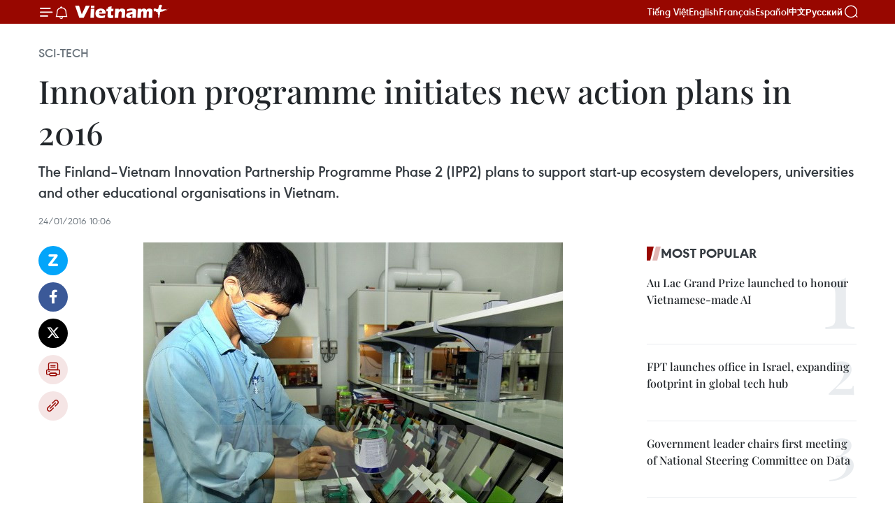

--- FILE ---
content_type: text/html;charset=utf-8
request_url: https://en.vietnamplus.vn/innovation-programme-initiates-new-action-plans-in-2016-post88103.vnp
body_size: 24444
content:
<!DOCTYPE html> <html lang="en" class="en"> <head> <title>Innovation programme initiates new action plans in 2016 | Vietnam+ (VietnamPlus)</title> <meta name="description" content="The Finland–Vietnam Innovation Partnership Programme Phase 2 (IPP2) plans to support start-up ecosystem developers, universities and other educational organisations in Vietnam."/> <meta name="keywords" content="innovation programme, IPP2, entrepreneurship, start-up ecosystem developers, universities, ODA"/> <meta name="news_keywords" content="innovation programme, IPP2, entrepreneurship, start-up ecosystem developers, universities, ODA"/> <meta http-equiv="Content-Type" content="text/html; charset=utf-8" /> <meta http-equiv="X-UA-Compatible" content="IE=edge"/> <meta http-equiv="refresh" content="1800" /> <meta name="revisit-after" content="1 days" /> <meta name="viewport" content="width=device-width, initial-scale=1"> <meta http-equiv="content-language" content="vi" /> <meta name="format-detection" content="telephone=no"/> <meta name="format-detection" content="address=no"/> <meta name="apple-mobile-web-app-capable" content="yes"> <meta name="apple-mobile-web-app-status-bar-style" content="black"> <meta name="apple-mobile-web-app-title" content="Vietnam+ (VietnamPlus)"/> <meta name="referrer" content="no-referrer-when-downgrade"/> <link rel="shortcut icon" href="https://media.vietnamplus.vn/assets/web/styles/img/favicon.ico" type="image/x-icon" /> <link rel="preconnect" href="https://media.vietnamplus.vn"/> <link rel="dns-prefetch" href="https://media.vietnamplus.vn"/> <link rel="preconnect" href="//www.google-analytics.com" /> <link rel="preconnect" href="//www.googletagmanager.com" /> <link rel="preconnect" href="//stc.za.zaloapp.com" /> <link rel="preconnect" href="//fonts.googleapis.com" /> <link rel="preconnect" href="//pagead2.googlesyndication.com"/> <link rel="preconnect" href="//tpc.googlesyndication.com"/> <link rel="preconnect" href="//securepubads.g.doubleclick.net"/> <link rel="preconnect" href="//accounts.google.com"/> <link rel="preconnect" href="//adservice.google.com"/> <link rel="preconnect" href="//adservice.google.com.vn"/> <link rel="preconnect" href="//www.googletagservices.com"/> <link rel="preconnect" href="//partner.googleadservices.com"/> <link rel="preconnect" href="//tpc.googlesyndication.com"/> <link rel="preconnect" href="//za.zdn.vn"/> <link rel="preconnect" href="//sp.zalo.me"/> <link rel="preconnect" href="//connect.facebook.net"/> <link rel="preconnect" href="//www.facebook.com"/> <link rel="dns-prefetch" href="//www.google-analytics.com" /> <link rel="dns-prefetch" href="//www.googletagmanager.com" /> <link rel="dns-prefetch" href="//stc.za.zaloapp.com" /> <link rel="dns-prefetch" href="//fonts.googleapis.com" /> <link rel="dns-prefetch" href="//pagead2.googlesyndication.com"/> <link rel="dns-prefetch" href="//tpc.googlesyndication.com"/> <link rel="dns-prefetch" href="//securepubads.g.doubleclick.net"/> <link rel="dns-prefetch" href="//accounts.google.com"/> <link rel="dns-prefetch" href="//adservice.google.com"/> <link rel="dns-prefetch" href="//adservice.google.com.vn"/> <link rel="dns-prefetch" href="//www.googletagservices.com"/> <link rel="dns-prefetch" href="//partner.googleadservices.com"/> <link rel="dns-prefetch" href="//tpc.googlesyndication.com"/> <link rel="dns-prefetch" href="//za.zdn.vn"/> <link rel="dns-prefetch" href="//sp.zalo.me"/> <link rel="dns-prefetch" href="//connect.facebook.net"/> <link rel="dns-prefetch" href="//www.facebook.com"/> <link rel="dns-prefetch" href="//graph.facebook.com"/> <link rel="dns-prefetch" href="//static.xx.fbcdn.net"/> <link rel="dns-prefetch" href="//staticxx.facebook.com"/> <script> var cmsConfig = { domainDesktop: 'https://en.vietnamplus.vn', domainMobile: 'https://en.vietnamplus.vn', domainApi: 'https://en-api.vietnamplus.vn', domainStatic: 'https://media.vietnamplus.vn', domainLog: 'https://en-log.vietnamplus.vn', googleAnalytics: 'G\-ZF59SL1YG8', siteId: 0, pageType: 1, objectId: 88103, adsZone: 213, allowAds: true, adsLazy: true, antiAdblock: true, }; if (window.location.protocol !== 'https:' && window.location.hostname.indexOf('vietnamplus.vn') !== -1) { window.location = 'https://' + window.location.hostname + window.location.pathname + window.location.hash; } var USER_AGENT=window.navigator&&(window.navigator.userAgent||window.navigator.vendor)||window.opera||"",IS_MOBILE=/Android|webOS|iPhone|iPod|BlackBerry|Windows Phone|IEMobile|Mobile Safari|Opera Mini/i.test(USER_AGENT),IS_REDIRECT=!1;function setCookie(e,o,i){var n=new Date,i=(n.setTime(n.getTime()+24*i*60*60*1e3),"expires="+n.toUTCString());document.cookie=e+"="+o+"; "+i+";path=/;"}function getCookie(e){var o=document.cookie.indexOf(e+"="),i=o+e.length+1;return!o&&e!==document.cookie.substring(0,e.length)||-1===o?null:(-1===(e=document.cookie.indexOf(";",i))&&(e=document.cookie.length),unescape(document.cookie.substring(i,e)))}IS_MOBILE&&getCookie("isDesktop")&&(setCookie("isDesktop",1,-1),window.location=window.location.pathname.replace(".amp", ".vnp")+window.location.search,IS_REDIRECT=!0); </script> <script> if(USER_AGENT && USER_AGENT.indexOf("facebot") <= 0 && USER_AGENT.indexOf("facebookexternalhit") <= 0) { var query = ''; var hash = ''; if (window.location.search) query = window.location.search; if (window.location.hash) hash = window.location.hash; var canonicalUrl = 'https://en.vietnamplus.vn/innovation-programme-initiates-new-action-plans-in-2016-post88103.vnp' + query + hash ; var curUrl = decodeURIComponent(window.location.href); if(!location.port && canonicalUrl.startsWith("http") && curUrl != canonicalUrl){ window.location.replace(canonicalUrl); } } </script> <meta property="fb:pages" content="120834779440" /> <meta property="fb:app_id" content="1960985707489919" /> <meta name="author" content="Vietnam+ (VietnamPlus)" /> <meta name="copyright" content="Copyright © 2026 by Vietnam+ (VietnamPlus)" /> <meta name="RATING" content="GENERAL" /> <meta name="GENERATOR" content="Vietnam+ (VietnamPlus)" /> <meta content="Vietnam+ (VietnamPlus)" itemprop="sourceOrganization" name="source"/> <meta content="news" itemprop="genre" name="medium"/> <meta name="robots" content="noarchive, max-image-preview:large, index, follow" /> <meta name="GOOGLEBOT" content="noarchive, max-image-preview:large, index, follow" /> <link rel="canonical" href="https://en.vietnamplus.vn/innovation-programme-initiates-new-action-plans-in-2016-post88103.vnp" /> <meta property="og:site_name" content="Vietnam+ (VietnamPlus)"/> <meta property="og:rich_attachment" content="true"/> <meta property="og:type" content="article"/> <meta property="og:url" content="https://en.vietnamplus.vn/innovation-programme-initiates-new-action-plans-in-2016-post88103.vnp"/> <meta property="og:image" content="https://mediaen.vietnamplus.vn/images/f579a678cf9e90879541752073c2600544a0330dc6462c149faf6788c342b6d988e353b583f1996720968f87c81248ba9a1ec33dd27c8e09697516a4611768d4/0110_IPP.jpg.webp"/> <meta property="og:image:width" content="1200"/> <meta property="og:image:height" content="630"/> <meta property="og:title" content="Innovation programme initiates new action plans in 2016 "/> <meta property="og:description" content="The Finland–Vietnam Innovation Partnership Programme Phase 2 (IPP2) plans to support start-up ecosystem developers, universities and other educational organisations in Vietnam."/> <meta name="twitter:card" value="summary"/> <meta name="twitter:url" content="https://en.vietnamplus.vn/innovation-programme-initiates-new-action-plans-in-2016-post88103.vnp"/> <meta name="twitter:title" content="Innovation programme initiates new action plans in 2016 "/> <meta name="twitter:description" content="The Finland–Vietnam Innovation Partnership Programme Phase 2 (IPP2) plans to support start-up ecosystem developers, universities and other educational organisations in Vietnam."/> <meta name="twitter:image" content="https://mediaen.vietnamplus.vn/images/f579a678cf9e90879541752073c2600544a0330dc6462c149faf6788c342b6d988e353b583f1996720968f87c81248ba9a1ec33dd27c8e09697516a4611768d4/0110_IPP.jpg.webp"/> <meta name="twitter:site" content="@Vietnam+ (VietnamPlus)"/> <meta name="twitter:creator" content="@Vietnam+ (VietnamPlus)"/> <meta property="article:publisher" content="https://www.facebook.com/VietnamPlus" /> <meta property="article:tag" content="innovation programme, IPP2, entrepreneurship, start-up ecosystem developers, universities, ODA"/> <meta property="article:section" content="Sci-Tech" /> <meta property="article:published_time" content="2016-01-24T17:06:41+0700"/> <meta property="article:modified_time" content="2016-01-24T17:06:41+0700"/> <script type="application/ld+json"> { "@context": "http://schema.org", "@type": "Organization", "name": "Vietnam+ (VietnamPlus)", "url": "https://en.vietnamplus.vn", "logo": "https://media.vietnamplus.vn/assets/web/styles/img/logo.png", "foundingDate": "2008", "founders": [ { "@type": "Person", "name": "Thông tấn xã Việt Nam (TTXVN)" } ], "address": [ { "@type": "PostalAddress", "streetAddress": "Số 05 Lý Thường Kiệt - Hà Nội - Việt Nam", "addressLocality": "Hà Nội City", "addressRegion": "Northeast", "postalCode": "100000", "addressCountry": "VNM" } ], "contactPoint": [ { "@type": "ContactPoint", "telephone": "+84-243-941-1349", "contactType": "customer service" }, { "@type": "ContactPoint", "telephone": "+84-243-941-1348", "contactType": "customer service" } ], "sameAs": [ "https://www.facebook.com/VietnamPlus", "https://www.tiktok.com/@vietnamplus", "https://twitter.com/vietnamplus", "https://www.youtube.com/c/BaoVietnamPlus" ] } </script> <script type="application/ld+json"> { "@context" : "https://schema.org", "@type" : "WebSite", "name": "Vietnam+ (VietnamPlus)", "url": "https://en.vietnamplus.vn", "alternateName" : "Báo điện tử VIETNAMPLUS, Cơ quan của Thông tấn xã Việt Nam (TTXVN)", "potentialAction": { "@type": "SearchAction", "target": { "@type": "EntryPoint", "urlTemplate": "https://en.vietnamplus.vn/search/?q={search_term_string}" }, "query-input": "required name=search_term_string" } } </script> <script type="application/ld+json"> { "@context":"http://schema.org", "@type":"BreadcrumbList", "itemListElement":[ { "@type":"ListItem", "position":1, "item":{ "@id":"https://en.vietnamplus.vn/sci-tech/", "name":"Sci-Tech" } } ] } </script> <script type="application/ld+json"> { "@context": "http://schema.org", "@type": "NewsArticle", "mainEntityOfPage":{ "@type":"WebPage", "@id":"https://en.vietnamplus.vn/innovation-programme-initiates-new-action-plans-in-2016-post88103.vnp" }, "headline": "Innovation programme initiates new action plans in 2016", "description": "The Finland–Vietnam Innovation Partnership Programme Phase 2 (IPP2) plans to support start-up ecosystem developers, universities and other educational organisations in Vietnam.", "image": { "@type": "ImageObject", "url": "https://mediaen.vietnamplus.vn/images/f579a678cf9e90879541752073c2600544a0330dc6462c149faf6788c342b6d988e353b583f1996720968f87c81248ba9a1ec33dd27c8e09697516a4611768d4/0110_IPP.jpg.webp", "width" : 1200, "height" : 675 }, "datePublished": "2016-01-24T17:06:41+0700", "dateModified": "2016-01-24T17:06:41+0700", "author": { "@type": "Person", "name": "" }, "publisher": { "@type": "Organization", "name": "Vietnam+ (VietnamPlus)", "logo": { "@type": "ImageObject", "url": "https://media.vietnamplus.vn/assets/web/styles/img/logo.png" } } } </script> <link rel="preload" href="https://media.vietnamplus.vn/assets/web/styles/css/main.min-1.0.15.css" as="style"> <link rel="preload" href="https://media.vietnamplus.vn/assets/web/js/main.min-1.0.33.js" as="script"> <link rel="preload" href="https://media.vietnamplus.vn/assets/web/js/detail.min-1.0.15.js" as="script"> <link rel="preload" href="https://common.mcms.one/assets/styles/css/vietnamplus-1.0.0.css" as="style"> <link rel="stylesheet" href="https://common.mcms.one/assets/styles/css/vietnamplus-1.0.0.css"> <link id="cms-style" rel="stylesheet" href="https://media.vietnamplus.vn/assets/web/styles/css/main.min-1.0.15.css"> <style>.infographic-page { overflow-x: hidden;
}</style> <script type="text/javascript"> var _metaOgUrl = 'https://en.vietnamplus.vn/innovation-programme-initiates-new-action-plans-in-2016-post88103.vnp'; var page_title = document.title; var tracked_url = window.location.pathname + window.location.search + window.location.hash; var cate_path = 'sci-tech'; if (cate_path.length > 0) { tracked_url = "/" + cate_path + tracked_url; } </script> <script async="" src="https://www.googletagmanager.com/gtag/js?id=G-ZF59SL1YG8"></script> <script> window.dataLayer = window.dataLayer || []; function gtag(){dataLayer.push(arguments);} gtag('js', new Date()); gtag('config', 'G-ZF59SL1YG8', {page_path: tracked_url}); </script> <script>window.dataLayer = window.dataLayer || [];dataLayer.push({'pageCategory': '/sci\-tech'});</script> <script> window.dataLayer = window.dataLayer || []; dataLayer.push({ 'event': 'Pageview', 'articleId': '88103', 'articleTitle': 'Innovation programme initiates new action plans in 2016 ', 'articleCategory': 'Sci-Tech', 'articleAlowAds': true, 'articleType': 'detail', 'articleTags': 'innovation programme, IPP2, entrepreneurship, start-up ecosystem developers, universities, ODA', 'articlePublishDate': '2016-01-24T17:06:41+0700', 'articleThumbnail': 'https://mediaen.vietnamplus.vn/images/f579a678cf9e90879541752073c2600544a0330dc6462c149faf6788c342b6d988e353b583f1996720968f87c81248ba9a1ec33dd27c8e09697516a4611768d4/0110_IPP.jpg.webp', 'articleShortUrl': 'https://en.vietnamplus.vn/innovation-programme-initiates-new-action-plans-in-2016-post88103.vnp', 'articleFullUrl': 'https://en.vietnamplus.vn/innovation-programme-initiates-new-action-plans-in-2016-post88103.vnp', }); </script> <script type='text/javascript'> gtag('event', 'article_page',{ 'articleId': '88103', 'articleTitle': 'Innovation programme initiates new action plans in 2016 ', 'articleCategory': 'Sci-Tech', 'articleAlowAds': true, 'articleType': 'detail', 'articleTags': 'innovation programme, IPP2, entrepreneurship, start-up ecosystem developers, universities, ODA', 'articlePublishDate': '2016-01-24T17:06:41+0700', 'articleThumbnail': 'https://mediaen.vietnamplus.vn/images/f579a678cf9e90879541752073c2600544a0330dc6462c149faf6788c342b6d988e353b583f1996720968f87c81248ba9a1ec33dd27c8e09697516a4611768d4/0110_IPP.jpg.webp', 'articleShortUrl': 'https://en.vietnamplus.vn/innovation-programme-initiates-new-action-plans-in-2016-post88103.vnp', 'articleFullUrl': 'https://en.vietnamplus.vn/innovation-programme-initiates-new-action-plans-in-2016-post88103.vnp', }); </script> <script>(function(w,d,s,l,i){w[l]=w[l]||[];w[l].push({'gtm.start': new Date().getTime(),event:'gtm.js'});var f=d.getElementsByTagName(s)[0], j=d.createElement(s),dl=l!='dataLayer'?'&l='+l:'';j.async=true;j.src= 'https://www.googletagmanager.com/gtm.js?id='+i+dl;f.parentNode.insertBefore(j,f); })(window,document,'script','dataLayer','GTM-5WM58F3N');</script> <script type="text/javascript"> !function(){"use strict";function e(e){var t=!(arguments.length>1&&void 0!==arguments[1])||arguments[1],c=document.createElement("script");c.src=e,t?c.type="module":(c.async=!0,c.type="text/javascript",c.setAttribute("nomodule",""));var n=document.getElementsByTagName("script")[0];n.parentNode.insertBefore(c,n)}!function(t,c){!function(t,c,n){var a,o,r;n.accountId=c,null!==(a=t.marfeel)&&void 0!==a||(t.marfeel={}),null!==(o=(r=t.marfeel).cmd)&&void 0!==o||(r.cmd=[]),t.marfeel.config=n;var i="https://sdk.mrf.io/statics";e("".concat(i,"/marfeel-sdk.js?id=").concat(c),!0),e("".concat(i,"/marfeel-sdk.es5.js?id=").concat(c),!1)}(t,c,arguments.length>2&&void 0!==arguments[2]?arguments[2]:{})}(window,2272,{} )}(); </script> <script async src="https://sp.zalo.me/plugins/sdk.js"></script> </head> <body class="detail-page"> <div id="sdaWeb_SdaMasthead" class="rennab rennab-top" data-platform="1" data-position="Web_SdaMasthead"> </div> <header class=" site-header"> <div class="sticky"> <div class="container"> <i class="ic-menu"></i> <i class="ic-bell"></i> <div id="header-news" class="pick-news hidden" data-source="header-latest-news"></div> <a class="small-logo" href="/" title="Vietnam+ (VietnamPlus)">Vietnam+ (VietnamPlus)</a> <ul class="menu"> <li> <a href="https://www.vietnamplus.vn" title="Tiếng Việt" target="_blank">Tiếng Việt</a> </li> <li> <a href="https://en.vietnamplus.vn" title="English" target="_blank" rel="nofollow">English</a> </li> <li> <a href="https://fr.vietnamplus.vn" title="Français" target="_blank" rel="nofollow">Français</a> </li> <li> <a href="https://es.vietnamplus.vn" title="Español" target="_blank" rel="nofollow">Español</a> </li> <li> <a href="https://zh.vietnamplus.vn" title="中文" target="_blank" rel="nofollow">中文</a> </li> <li> <a href="https://ru.vietnamplus.vn" title="Русский" target="_blank" rel="nofollow">Русский</a> </li> </ul> <div class="search-wrapper"> <i class="ic-search"></i> <input type="text" class="search txtsearch" placeholder="Keyword"> </div> </div> </div> </header> <div class="site-body"> <div id="sdaWeb_SdaBackground" class="rennab " data-platform="1" data-position="Web_SdaBackground"> </div> <div class="container"> <div class="breadcrumb breadcrumb-detail"> <h2 class="main"> <a href="https://en.vietnamplus.vn/sci-tech/" title="Sci-Tech" class="active">Sci-Tech</a> </h2> </div> <div id="sdaWeb_SdaTop" class="rennab " data-platform="1" data-position="Web_SdaTop"> </div> <div class="article"> <h1 class="article__title cms-title "> Innovation programme initiates new action plans in 2016 </h1> <div class="article__sapo cms-desc"> The Finland–Vietnam Innovation Partnership Programme Phase 2 (IPP2) plans to support start-up ecosystem developers, universities and other educational organisations in Vietnam. </div> <div id="sdaWeb_SdaArticleAfterSapo" class="rennab " data-platform="1" data-position="Web_SdaArticleAfterSapo"> </div> <div class="article__meta"> <time class="time" datetime="2016-01-24T17:06:41+0700" data-time="1453630001" data-friendly="false">Sunday, January 24, 2016 17:06</time> <meta class="cms-date" itemprop="datePublished" content="2016-01-24T17:06:41+0700"> </div> <div class="col"> <div class="main-col content-col"> <div class="article__body zce-content-body cms-body" itemprop="articleBody"> <div class="social-pin sticky article__social"> <a href="javascript:void(0);" class="zl zalo-share-button" title="Zalo" data-href="https://en.vietnamplus.vn/innovation-programme-initiates-new-action-plans-in-2016-post88103.vnp" data-oaid="4486284411240520426" data-layout="1" data-color="blue" data-customize="true">Zalo</a> <a href="javascript:void(0);" class="item fb" data-href="https://en.vietnamplus.vn/innovation-programme-initiates-new-action-plans-in-2016-post88103.vnp" data-rel="facebook" title="Facebook">Facebook</a> <a href="javascript:void(0);" class="item tw" data-href="https://en.vietnamplus.vn/innovation-programme-initiates-new-action-plans-in-2016-post88103.vnp" data-rel="twitter" title="Twitter">Twitter</a> <a href="javascript:void(0);" class="bookmark sendbookmark hidden" onclick="ME.sendBookmark(this, 88103);" data-id="88103" title="Bookmark">Bookmark</a> <a href="javascript:void(0);" class="print sendprint" title="Print" data-href="/print-88103.html">Print</a> <a href="javascript:void(0);" class="item link" data-href="https://en.vietnamplus.vn/innovation-programme-initiates-new-action-plans-in-2016-post88103.vnp" data-rel="copy" title="Copy link">Copy link</a> </div> <div class="article-photo"> <a href="/Uploaded_EN/HD2/2016_01_24/0110_IPP.jpg" rel="nofollow" target="_blank"><img alt="Innovation programme initiates new action plans in 2016 ảnh 1" src="[data-uri]" class="lazyload cms-photo" data-large-src="https://mediaen.vietnamplus.vn/images/d0e53d05e2a66ff390ceb759790db14eee7ddfa8a98bfecf6f95adbe880749ef75a927e503e3c20bac71a3ecbd5a01f2/0110_IPP.jpg" data-src="https://mediaen.vietnamplus.vn/images/be1816f7aba1b65b5289f203216036c559b4c9a19fc27e82e10a44a7b6e84070b1e98bae32abd4f3c67c92581e569ec4/0110_IPP.jpg" title="Innovation programme initiates new action plans in 2016 ảnh 1"></a><span>Illustrative image (Photo: VNA)<br></span>
</div>
<p><strong>HCM City (VNA)</strong> – The Finland–Vietnam Innovation Partnership Programme Phase 2 (IPP2) plans to support start-up ecosystem developers, universities and other educational organisations in Vietnam to improve their innovation and entrepreneurship in 2016.</p>
<p>The information was unveiled at the Final Demo Day in Ho Chi Minh City on January 23 to review the implementation of the IPP2 between 2014 and 2015.</p>
<p>Deputy Minister of Science and Technology Tran Quoc Khanh said Vietnam needs strong businesses that are expected to develop in a healthy and creative environment.</p>
<div class="sda_middle"> <div id="sdaWeb_SdaArticleMiddle" class="rennab fyi" data-platform="1" data-position="Web_SdaArticleMiddle"> </div>
</div>
<p>The ministry has worked hard to improve policies in the field while encouraging private firms to set up venture investment funds. This aims to create a favourable financial and legal climate to develop hi-tech nurseries and start-up training, especially for young entrepreneurs, he said.</p>
<p>He said he hopes innovation experts trained under the IPP2 will become crucial factors in Vietnam’s public and private business sectors.</p>
<p>IPP2 is an Official Development Assistance (ODA) programme financed by the Vietnamese and Finnish governments.</p>
<p>The second phase of the programme runs from 2014 to 2018 with the budget of 11 million EUR (11.8 million USD), aiming to strengthen the Vietnamese innovation and entrepreneurship ecosystem.</p>
<div class="sda_middle"> <div id="sdaWeb_SdaArticleMiddle1" class="rennab fyi" data-platform="1" data-position="Web_SdaArticleMiddle1"> </div>
</div>
<p>It also looks to promote sustainable economic development by increasing production and export of innovative products and services.</p>
<p>Between 2014 and 2015, the IPP2 provided financial, training, consulting, and connection assistance to realise 22 innovation projects in Hanoi, Ho Chi Minh City, Da Nang, and Thua Thien-Hue.</p>
<p>As of 2015, the projects generated more than 480 jobs for locals and grossed over 430,000 USD in domestic revenue.</p>
<p>The projects also raked in more than 215,000 USD selling products to foreign markets such as the US , Germany and the Republic of Korea .</p>
<div class="sda_middle"> <div id="sdaWeb_SdaArticleMiddle2" class="rennab fyi" data-platform="1" data-position="Web_SdaArticleMiddle2"> </div>
</div>
<p>In 2015, Vietnam jumped 19 places to rank 52nd out of 141 nations in the global innovation index. It also ranked 56th among 140 countries in global competitiveness, up 12 places.-VNA</p> <div class="article__source"> <div class="source"> <span class="name">VNA</span> </div> </div> <div id="sdaWeb_SdaArticleAfterBody" class="rennab " data-platform="1" data-position="Web_SdaArticleAfterBody"> </div> </div> <div class="article__tag"> <a class="active" href="https://en.vietnamplus.vn/tag.vnp?q=innovation programme" title="innovation programme">#innovation programme</a> <a class="active" href="https://en.vietnamplus.vn/tag.vnp?q=IPP2" title="IPP2">#IPP2</a> <a class="" href="https://en.vietnamplus.vn/tag/entrepreneurship-tag26247.vnp" title="entrepreneurship">#entrepreneurship</a> <a class="" href="https://en.vietnamplus.vn/tag.vnp?q=start-up ecosystem developers" title="start-up ecosystem developers">#start-up ecosystem developers</a> <a class="" href="https://en.vietnamplus.vn/tag/universities-tag6334.vnp" title="universities">#universities</a> <a class="" href="https://en.vietnamplus.vn/tag/oda-tag235.vnp" title="ODA">#ODA</a> <a class="link" href="https://en.vietnamplus.vn/region/finland/453.vnp" title="Finland"><i class="ic-location"></i> Finland</a> <a class="link" href="https://en.vietnamplus.vn/region/vietnam/620.vnp" title="Vietnam"><i class="ic-location"></i> Vietnam</a> </div> <div id="sdaWeb_SdaArticleAfterTag" class="rennab " data-platform="1" data-position="Web_SdaArticleAfterTag"> </div> <div class="wrap-social"> <div class="social-pin article__social"> <a href="javascript:void(0);" class="zl zalo-share-button" title="Zalo" data-href="https://en.vietnamplus.vn/innovation-programme-initiates-new-action-plans-in-2016-post88103.vnp" data-oaid="4486284411240520426" data-layout="1" data-color="blue" data-customize="true">Zalo</a> <a href="javascript:void(0);" class="item fb" data-href="https://en.vietnamplus.vn/innovation-programme-initiates-new-action-plans-in-2016-post88103.vnp" data-rel="facebook" title="Facebook">Facebook</a> <a href="javascript:void(0);" class="item tw" data-href="https://en.vietnamplus.vn/innovation-programme-initiates-new-action-plans-in-2016-post88103.vnp" data-rel="twitter" title="Twitter">Twitter</a> <a href="javascript:void(0);" class="bookmark sendbookmark hidden" onclick="ME.sendBookmark(this, 88103);" data-id="88103" title="Bookmark">Bookmark</a> <a href="javascript:void(0);" class="print sendprint" title="Print" data-href="/print-88103.html">Print</a> <a href="javascript:void(0);" class="item link" data-href="https://en.vietnamplus.vn/innovation-programme-initiates-new-action-plans-in-2016-post88103.vnp" data-rel="copy" title="Copy link">Copy link</a> </div> <a href="https://news.google.com/publications/CAAqBwgKMN-18wowlLWFAw?hl=vi&gl=VN&ceid=VN%3Avi" class="google-news" target="_blank" title="Google News">Follow VietnamPlus</a> </div> <div id="sdaWeb_SdaArticleAfterBody1" class="rennab " data-platform="1" data-position="Web_SdaArticleAfterBody1"> </div> <div id="sdaWeb_SdaArticleAfterBody2" class="rennab " data-platform="1" data-position="Web_SdaArticleAfterBody2"> </div> <div class="box-related-news"> <h3 class="box-heading"> <span class="title">Related News</span> </h3> <div class="box-content" data-source="related-news"> <article class="story"> <figure class="story__thumb"> <a class="cms-link" href="https://en.vietnamplus.vn/vietnam-finland-innovation-forum-opens-post50974.vnp" title="Vietnam-Finland innovation forum opens "> <img class="lazyload" src="[data-uri]" data-src="https://mediaen.vietnamplus.vn/images/9319dea850fa01a58eeade80b2305b4393a4d3c138a79050e70d764ff8969be5b514ea1d7a0aa83a544d01b6b2799cee79bcf9faf4a4af87156edc3933638f0f/d.jpg.webp" data-srcset="https://mediaen.vietnamplus.vn/images/9319dea850fa01a58eeade80b2305b4393a4d3c138a79050e70d764ff8969be5b514ea1d7a0aa83a544d01b6b2799cee79bcf9faf4a4af87156edc3933638f0f/d.jpg.webp 1x, https://mediaen.vietnamplus.vn/images/96ce4c3abba2f1be0420300cd1a8977493a4d3c138a79050e70d764ff8969be5b514ea1d7a0aa83a544d01b6b2799cee79bcf9faf4a4af87156edc3933638f0f/d.jpg.webp 2x" alt="Vietnam-Finland innovation forum opens "> <noscript><img src="https://mediaen.vietnamplus.vn/images/9319dea850fa01a58eeade80b2305b4393a4d3c138a79050e70d764ff8969be5b514ea1d7a0aa83a544d01b6b2799cee79bcf9faf4a4af87156edc3933638f0f/d.jpg.webp" srcset="https://mediaen.vietnamplus.vn/images/9319dea850fa01a58eeade80b2305b4393a4d3c138a79050e70d764ff8969be5b514ea1d7a0aa83a544d01b6b2799cee79bcf9faf4a4af87156edc3933638f0f/d.jpg.webp 1x, https://mediaen.vietnamplus.vn/images/96ce4c3abba2f1be0420300cd1a8977493a4d3c138a79050e70d764ff8969be5b514ea1d7a0aa83a544d01b6b2799cee79bcf9faf4a4af87156edc3933638f0f/d.jpg.webp 2x" alt="Vietnam-Finland innovation forum opens " class="image-fallback"></noscript> </a> </figure> <h2 class="story__heading" data-tracking="50974"> <a class=" cms-link" href="https://en.vietnamplus.vn/vietnam-finland-innovation-forum-opens-post50974.vnp" title="Vietnam-Finland innovation forum opens "> Vietnam-Finland innovation forum opens </a> </h2> <time class="time" datetime="2013-10-23T17:17:05+0700" data-time="1382523425"> 23/10/2013 17:17 </time> <div class="story__summary story__shorten"> <div align="justify">Vietnamese and Finnish policymakers, scientists and businesses met at a forum that started in Hanoi on October 23 to discuss innovation and seek cooperation opportunities. </div> </div> </article> <article class="story"> <figure class="story__thumb"> <a class="cms-link" href="https://en.vietnamplus.vn/finland-helps-vietnam-ignite-technological-development-post57354.vnp" title="Finland helps Vietnam ignite technological development "> <img class="lazyload" src="[data-uri]" data-src="" alt="Finland helps Vietnam ignite technological development "> <noscript><img src="" alt="Finland helps Vietnam ignite technological development " class="image-fallback"></noscript> </a> </figure> <h2 class="story__heading" data-tracking="57354"> <a class=" cms-link" href="https://en.vietnamplus.vn/finland-helps-vietnam-ignite-technological-development-post57354.vnp" title="Finland helps Vietnam ignite technological development "> Finland helps Vietnam ignite technological development </a> </h2> <time class="time" datetime="2014-03-06T21:00:12+0700" data-time="1394114412"> 06/03/2014 21:00 </time> <div class="story__summary story__shorten"> <div align="justify">The Vietnamese and Finnish governments on March 6 signed an 11 million EUR agreement for the second phase of their joint innovation partnership programme (IPP). </div> </div> </article> <article class="story"> <figure class="story__thumb"> <a class="cms-link" href="https://en.vietnamplus.vn/finland-continues-to-back-vietnams-technology-innovation-post68850.vnp" title="Finland continues to back Vietnam’s technology innovation"> <img class="lazyload" src="[data-uri]" data-src="https://mediaen.vietnamplus.vn/images/9319dea850fa01a58eeade80b2305b4393a4d3c138a79050e70d764ff8969be591b3ef9d07191a5f9cf8839614c141a90b59af0720c0840ed09cfe99885dc8fe/IPP141128.jpg.webp" data-srcset="https://mediaen.vietnamplus.vn/images/9319dea850fa01a58eeade80b2305b4393a4d3c138a79050e70d764ff8969be591b3ef9d07191a5f9cf8839614c141a90b59af0720c0840ed09cfe99885dc8fe/IPP141128.jpg.webp 1x, https://mediaen.vietnamplus.vn/images/96ce4c3abba2f1be0420300cd1a8977493a4d3c138a79050e70d764ff8969be591b3ef9d07191a5f9cf8839614c141a90b59af0720c0840ed09cfe99885dc8fe/IPP141128.jpg.webp 2x" alt="IPP progamme deployed at Hai Phong Painting Company (Photo:VNA)"> <noscript><img src="https://mediaen.vietnamplus.vn/images/9319dea850fa01a58eeade80b2305b4393a4d3c138a79050e70d764ff8969be591b3ef9d07191a5f9cf8839614c141a90b59af0720c0840ed09cfe99885dc8fe/IPP141128.jpg.webp" srcset="https://mediaen.vietnamplus.vn/images/9319dea850fa01a58eeade80b2305b4393a4d3c138a79050e70d764ff8969be591b3ef9d07191a5f9cf8839614c141a90b59af0720c0840ed09cfe99885dc8fe/IPP141128.jpg.webp 1x, https://mediaen.vietnamplus.vn/images/96ce4c3abba2f1be0420300cd1a8977493a4d3c138a79050e70d764ff8969be591b3ef9d07191a5f9cf8839614c141a90b59af0720c0840ed09cfe99885dc8fe/IPP141128.jpg.webp 2x" alt="IPP progamme deployed at Hai Phong Painting Company (Photo:VNA)" class="image-fallback"></noscript> </a> </figure> <h2 class="story__heading" data-tracking="68850"> <a class=" cms-link" href="https://en.vietnamplus.vn/finland-continues-to-back-vietnams-technology-innovation-post68850.vnp" title="Finland continues to back Vietnam’s technology innovation"> Finland continues to back Vietnam’s technology innovation </a> </h2> <time class="time" datetime="2014-11-28T17:00:00+0700" data-time="1417168800"> 28/11/2014 17:00 </time> <div class="story__summary story__shorten"> <div align="justify">Finland continues to assist Vietnam in speeding up technology innovation via the second phase of the Innovation Partnership Programme (IPP), heard a workshop in Ho Chi Minh City on November 28. <br> </div> </div> </article> <article class="story"> <figure class="story__thumb"> <a class="cms-link" href="https://en.vietnamplus.vn/vietnam-finland-to-increase-cooperation-in-creative-innovation-post82547.vnp" title="Vietnam, Finland to increase cooperation in creative innovation"> <img class="lazyload" src="[data-uri]" data-src="https://mediaen.vietnamplus.vn/images/9319dea850fa01a58eeade80b2305b4325fe0cac67c9c5397b46a869f8dcd2ecd596bd2fd1a03716c56e8a1bfaf30f9630116700e000fe3ddc5f5058dbf64d4c/0110_IPP_2.jpg.webp" data-srcset="https://mediaen.vietnamplus.vn/images/9319dea850fa01a58eeade80b2305b4325fe0cac67c9c5397b46a869f8dcd2ecd596bd2fd1a03716c56e8a1bfaf30f9630116700e000fe3ddc5f5058dbf64d4c/0110_IPP_2.jpg.webp 1x, https://mediaen.vietnamplus.vn/images/96ce4c3abba2f1be0420300cd1a8977425fe0cac67c9c5397b46a869f8dcd2ecd596bd2fd1a03716c56e8a1bfaf30f9630116700e000fe3ddc5f5058dbf64d4c/0110_IPP_2.jpg.webp 2x" alt="Vietnam, Finland to increase cooperation in creative innovation"> <noscript><img src="https://mediaen.vietnamplus.vn/images/9319dea850fa01a58eeade80b2305b4325fe0cac67c9c5397b46a869f8dcd2ecd596bd2fd1a03716c56e8a1bfaf30f9630116700e000fe3ddc5f5058dbf64d4c/0110_IPP_2.jpg.webp" srcset="https://mediaen.vietnamplus.vn/images/9319dea850fa01a58eeade80b2305b4325fe0cac67c9c5397b46a869f8dcd2ecd596bd2fd1a03716c56e8a1bfaf30f9630116700e000fe3ddc5f5058dbf64d4c/0110_IPP_2.jpg.webp 1x, https://mediaen.vietnamplus.vn/images/96ce4c3abba2f1be0420300cd1a8977425fe0cac67c9c5397b46a869f8dcd2ecd596bd2fd1a03716c56e8a1bfaf30f9630116700e000fe3ddc5f5058dbf64d4c/0110_IPP_2.jpg.webp 2x" alt="Vietnam, Finland to increase cooperation in creative innovation" class="image-fallback"></noscript> </a> </figure> <h2 class="story__heading" data-tracking="82547"> <a class=" cms-link" href="https://en.vietnamplus.vn/vietnam-finland-to-increase-cooperation-in-creative-innovation-post82547.vnp" title="Vietnam, Finland to increase cooperation in creative innovation"> Vietnam, Finland to increase cooperation in creative innovation </a> </h2> <time class="time" datetime="2015-10-01T20:50:26+0700" data-time="1443707426"> 01/10/2015 20:50 </time> <div class="story__summary story__shorten"> The management board of the Finland-Vietnam Innovation Partnership Programme (IPP) stage two held a conference in Hanoi on October 1 to collect opinions on the future strategy of the programme. </div> </article> </div> </div> <div id="sdaWeb_SdaArticleAfterRelated" class="rennab " data-platform="1" data-position="Web_SdaArticleAfterRelated"> </div> <div class="timeline secondary"> <h3 class="box-heading"> <a href="https://en.vietnamplus.vn/sci-tech/" title="Sci-Tech" class="title"> See more </a> </h3> <div class="box-content content-list" data-source="recommendation-213"> <article class="story" data-id="336702"> <figure class="story__thumb"> <a class="cms-link" href="https://en.vietnamplus.vn/resolution-57-vinh-long-makes-clear-shift-in-green-agriculture-development-post336702.vnp" title="Resolution 57: Vinh Long makes clear shift in green agriculture development"> <img class="lazyload" src="[data-uri]" data-src="https://mediaen.vietnamplus.vn/images/7d1b1ad3fc9563dcff6a3a0b9636850c1463897eb29b55995d4ab15828d4c643a1c4f705752cc4e22850a582e58cd24e89c21a7d5c1929b12f13537591b3c06f/vinh-long-nq57-25012026-07.jpg.webp" data-srcset="https://mediaen.vietnamplus.vn/images/7d1b1ad3fc9563dcff6a3a0b9636850c1463897eb29b55995d4ab15828d4c643a1c4f705752cc4e22850a582e58cd24e89c21a7d5c1929b12f13537591b3c06f/vinh-long-nq57-25012026-07.jpg.webp 1x, https://mediaen.vietnamplus.vn/images/9208427127649c9760468496aed1bd781463897eb29b55995d4ab15828d4c643a1c4f705752cc4e22850a582e58cd24e89c21a7d5c1929b12f13537591b3c06f/vinh-long-nq57-25012026-07.jpg.webp 2x" alt="An in-field irrigation canal supplying water for the Cau Tre rice fields in Tieu Can commune is quipped with a water environment monitoring system managed via smartphones. (Photo: VNA)"> <noscript><img src="https://mediaen.vietnamplus.vn/images/7d1b1ad3fc9563dcff6a3a0b9636850c1463897eb29b55995d4ab15828d4c643a1c4f705752cc4e22850a582e58cd24e89c21a7d5c1929b12f13537591b3c06f/vinh-long-nq57-25012026-07.jpg.webp" srcset="https://mediaen.vietnamplus.vn/images/7d1b1ad3fc9563dcff6a3a0b9636850c1463897eb29b55995d4ab15828d4c643a1c4f705752cc4e22850a582e58cd24e89c21a7d5c1929b12f13537591b3c06f/vinh-long-nq57-25012026-07.jpg.webp 1x, https://mediaen.vietnamplus.vn/images/9208427127649c9760468496aed1bd781463897eb29b55995d4ab15828d4c643a1c4f705752cc4e22850a582e58cd24e89c21a7d5c1929b12f13537591b3c06f/vinh-long-nq57-25012026-07.jpg.webp 2x" alt="An in-field irrigation canal supplying water for the Cau Tre rice fields in Tieu Can commune is quipped with a water environment monitoring system managed via smartphones. (Photo: VNA)" class="image-fallback"></noscript> </a> </figure> <h2 class="story__heading" data-tracking="336702"> <a class=" cms-link" href="https://en.vietnamplus.vn/resolution-57-vinh-long-makes-clear-shift-in-green-agriculture-development-post336702.vnp" title="Resolution 57: Vinh Long makes clear shift in green agriculture development"> Resolution 57: Vinh Long makes clear shift in green agriculture development </a> </h2> <time class="time" datetime="2026-01-27T05:09:55+0700" data-time="1769465395"> 27/01/2026 05:09 </time> <div class="story__summary story__shorten"> <p>Resolution 57-NQ/TW has opened up new space and momentum for Vinh Long’s agriculture to transform towards modernity, sustainability and climate resilience.</p> </div> </article> <article class="story" data-id="336559"> <figure class="story__thumb"> <a class="cms-link" href="https://en.vietnamplus.vn/vinfuture-opens-call-for-excellent-scientific-breakthroughs-for-6th-season-post336559.vnp" title="VinFuture opens call for excellent scientific breakthroughs for 6th season"> <img class="lazyload" src="[data-uri]" data-src="https://mediaen.vietnamplus.vn/images/7d1b1ad3fc9563dcff6a3a0b9636850c3fba15e053e7ce5465f62f26c502d72c14549a1ee8a6c7137fb1d28b37b876b7/vinfuture.jpg.webp" data-srcset="https://mediaen.vietnamplus.vn/images/7d1b1ad3fc9563dcff6a3a0b9636850c3fba15e053e7ce5465f62f26c502d72c14549a1ee8a6c7137fb1d28b37b876b7/vinfuture.jpg.webp 1x, https://mediaen.vietnamplus.vn/images/9208427127649c9760468496aed1bd783fba15e053e7ce5465f62f26c502d72c14549a1ee8a6c7137fb1d28b37b876b7/vinfuture.jpg.webp 2x" alt="The VinFuture 2025 Grand Prize, worth 3 million USD, is awarded to Dr. Douglas R. Lowy, Dr. John T. Schiller, Dr. Aimée R. Kreimer, and Professor Maura L. Gillison from the US (Photo: Vietnamplus)"> <noscript><img src="https://mediaen.vietnamplus.vn/images/7d1b1ad3fc9563dcff6a3a0b9636850c3fba15e053e7ce5465f62f26c502d72c14549a1ee8a6c7137fb1d28b37b876b7/vinfuture.jpg.webp" srcset="https://mediaen.vietnamplus.vn/images/7d1b1ad3fc9563dcff6a3a0b9636850c3fba15e053e7ce5465f62f26c502d72c14549a1ee8a6c7137fb1d28b37b876b7/vinfuture.jpg.webp 1x, https://mediaen.vietnamplus.vn/images/9208427127649c9760468496aed1bd783fba15e053e7ce5465f62f26c502d72c14549a1ee8a6c7137fb1d28b37b876b7/vinfuture.jpg.webp 2x" alt="The VinFuture 2025 Grand Prize, worth 3 million USD, is awarded to Dr. Douglas R. Lowy, Dr. John T. Schiller, Dr. Aimée R. Kreimer, and Professor Maura L. Gillison from the US (Photo: Vietnamplus)" class="image-fallback"></noscript> </a> </figure> <h2 class="story__heading" data-tracking="336559"> <a class=" cms-link" href="https://en.vietnamplus.vn/vinfuture-opens-call-for-excellent-scientific-breakthroughs-for-6th-season-post336559.vnp" title="VinFuture opens call for excellent scientific breakthroughs for 6th season"> VinFuture opens call for excellent scientific breakthroughs for 6th season </a> </h2> <time class="time" datetime="2026-01-24T05:40:19+0700" data-time="1769208019"> 24/01/2026 05:40 </time> <div class="story__summary story__shorten"> <p>The evaluation process is scheduled to be completed by September 2026, with the 6th VinFuture Prize Award Ceremony slated for early December 2026. Nominations submitted after April 17, 2026, will automatically be considered for the 2027 season.</p> </div> </article> <article class="story" data-id="336537"> <figure class="story__thumb"> <a class="cms-link" href="https://en.vietnamplus.vn/science-technology-paves-way-for-second-wave-of-doi-moi-expert-post336537.vnp" title="Science - technology paves way for “second wave of Doi moi”: expert"> <img class="lazyload" src="[data-uri]" data-src="https://mediaen.vietnamplus.vn/images/7d1b1ad3fc9563dcff6a3a0b9636850c6bc777e0f918d34dddd1f0030e20357dbe8ae3ce916606c07f4b008fd790c8b0/cong-nghe.jpg.webp" data-srcset="https://mediaen.vietnamplus.vn/images/7d1b1ad3fc9563dcff6a3a0b9636850c6bc777e0f918d34dddd1f0030e20357dbe8ae3ce916606c07f4b008fd790c8b0/cong-nghe.jpg.webp 1x, https://mediaen.vietnamplus.vn/images/9208427127649c9760468496aed1bd786bc777e0f918d34dddd1f0030e20357dbe8ae3ce916606c07f4b008fd790c8b0/cong-nghe.jpg.webp 2x" alt="Assoc. Prof. Dr. Tran Le Hung, lecturer at the ESIEE Paris - an engineering school of University Gustave Eiffel. wins the promising award in the 5th national writing contest on safeguarding Party&#39;s ideological foundations in 2025 (Photo: VNA)"> <noscript><img src="https://mediaen.vietnamplus.vn/images/7d1b1ad3fc9563dcff6a3a0b9636850c6bc777e0f918d34dddd1f0030e20357dbe8ae3ce916606c07f4b008fd790c8b0/cong-nghe.jpg.webp" srcset="https://mediaen.vietnamplus.vn/images/7d1b1ad3fc9563dcff6a3a0b9636850c6bc777e0f918d34dddd1f0030e20357dbe8ae3ce916606c07f4b008fd790c8b0/cong-nghe.jpg.webp 1x, https://mediaen.vietnamplus.vn/images/9208427127649c9760468496aed1bd786bc777e0f918d34dddd1f0030e20357dbe8ae3ce916606c07f4b008fd790c8b0/cong-nghe.jpg.webp 2x" alt="Assoc. Prof. Dr. Tran Le Hung, lecturer at the ESIEE Paris - an engineering school of University Gustave Eiffel. wins the promising award in the 5th national writing contest on safeguarding Party&#39;s ideological foundations in 2025 (Photo: VNA)" class="image-fallback"></noscript> </a> </figure> <h2 class="story__heading" data-tracking="336537"> <a class=" cms-link" href="https://en.vietnamplus.vn/science-technology-paves-way-for-second-wave-of-doi-moi-expert-post336537.vnp" title="Science - technology paves way for “second wave of Doi moi”: expert"> Science - technology paves way for “second wave of Doi moi”: expert </a> </h2> <time class="time" datetime="2026-01-23T15:06:02+0700" data-time="1769155562"> 23/01/2026 15:06 </time> <div class="story__summary story__shorten"> <p>Assoc. Prof. Dr. Tran Le Hung, lecturer at the ESIEE Paris - an engineering school of University Gustave Eiffel, said future “Make in Vietnam” science and technology products will not only directly serve domestic demands, improve the people’s livelihoods, and boost labour productivity, but also have the potential to compete in international markets.</p> </div> </article> <article class="story" data-id="336521"> <figure class="story__thumb"> <a class="cms-link" href="https://en.vietnamplus.vn/high-quality-training-key-to-vietnams-technological-self-reliance-vietnuc-post336521.vnp" title="High-quality training key to Vietnam’s technological self-reliance: VietNuc"> <img class="lazyload" src="[data-uri]" data-src="https://mediaen.vietnamplus.vn/images/[base64]/trung-tam-tp-ho-chi-minh-lung-linh-sac-mau-chao-mung-dai-hoi-xiv-cua-dang-3-resize.jpg.webp" data-srcset="https://mediaen.vietnamplus.vn/images/[base64]/trung-tam-tp-ho-chi-minh-lung-linh-sac-mau-chao-mung-dai-hoi-xiv-cua-dang-3-resize.jpg.webp 1x, https://mediaen.vietnamplus.vn/images/[base64]/trung-tam-tp-ho-chi-minh-lung-linh-sac-mau-chao-mung-dai-hoi-xiv-cua-dang-3-resize.jpg.webp 2x" alt="The 14th National Congress of the Communist Party of Vietnam (CPV) is expected to serve as a key milestone in setting the country’s major development directions for in the new era. (Illustrative photo: VNA)"> <noscript><img src="https://mediaen.vietnamplus.vn/images/[base64]/trung-tam-tp-ho-chi-minh-lung-linh-sac-mau-chao-mung-dai-hoi-xiv-cua-dang-3-resize.jpg.webp" srcset="https://mediaen.vietnamplus.vn/images/[base64]/trung-tam-tp-ho-chi-minh-lung-linh-sac-mau-chao-mung-dai-hoi-xiv-cua-dang-3-resize.jpg.webp 1x, https://mediaen.vietnamplus.vn/images/[base64]/trung-tam-tp-ho-chi-minh-lung-linh-sac-mau-chao-mung-dai-hoi-xiv-cua-dang-3-resize.jpg.webp 2x" alt="The 14th National Congress of the Communist Party of Vietnam (CPV) is expected to serve as a key milestone in setting the country’s major development directions for in the new era. (Illustrative photo: VNA)" class="image-fallback"></noscript> </a> </figure> <h2 class="story__heading" data-tracking="336521"> <a class=" cms-link" href="https://en.vietnamplus.vn/high-quality-training-key-to-vietnams-technological-self-reliance-vietnuc-post336521.vnp" title="High-quality training key to Vietnam’s technological self-reliance: VietNuc"> High-quality training key to Vietnam’s technological self-reliance: VietNuc </a> </h2> <time class="time" datetime="2026-01-23T13:10:25+0700" data-time="1769148625"> 23/01/2026 13:10 </time> <div class="story__summary story__shorten"> <p>Training must undergo a fundamental overhaul, with quality as the core focus. Curricula should be updated to international standards and developed in a comprehensive manner, said members of the executive board of the network of overseas Vietnamese nuclear energy experts (VietNuc)</p> </div> </article> <article class="story" data-id="336495"> <figure class="story__thumb"> <a class="cms-link" href="https://en.vietnamplus.vn/vietnam-promotes-on-chain-financial-infrastructure-cooperation-at-davos-2026-post336495.vnp" title="Vietnam promotes On-chain financial infrastructure cooperation at Davos 2026"> <img class="lazyload" src="[data-uri]" data-src="https://mediaen.vietnamplus.vn/images/7d1b1ad3fc9563dcff6a3a0b9636850c714c3639bcf4300279817cef5e105fbed39aa9b228ac7b6d9aa746ca40f815da/dinh.jpg.webp" data-srcset="https://mediaen.vietnamplus.vn/images/7d1b1ad3fc9563dcff6a3a0b9636850c714c3639bcf4300279817cef5e105fbed39aa9b228ac7b6d9aa746ca40f815da/dinh.jpg.webp 1x, https://mediaen.vietnamplus.vn/images/9208427127649c9760468496aed1bd78714c3639bcf4300279817cef5e105fbed39aa9b228ac7b6d9aa746ca40f815da/dinh.jpg.webp 2x" alt="Hoang Nguyen Dinh, Vice Chairman of the People’s Committee of Ho Chi Minh City, speaks at the event (Photo: VNA)"> <noscript><img src="https://mediaen.vietnamplus.vn/images/7d1b1ad3fc9563dcff6a3a0b9636850c714c3639bcf4300279817cef5e105fbed39aa9b228ac7b6d9aa746ca40f815da/dinh.jpg.webp" srcset="https://mediaen.vietnamplus.vn/images/7d1b1ad3fc9563dcff6a3a0b9636850c714c3639bcf4300279817cef5e105fbed39aa9b228ac7b6d9aa746ca40f815da/dinh.jpg.webp 1x, https://mediaen.vietnamplus.vn/images/9208427127649c9760468496aed1bd78714c3639bcf4300279817cef5e105fbed39aa9b228ac7b6d9aa746ca40f815da/dinh.jpg.webp 2x" alt="Hoang Nguyen Dinh, Vice Chairman of the People’s Committee of Ho Chi Minh City, speaks at the event (Photo: VNA)" class="image-fallback"></noscript> </a> </figure> <h2 class="story__heading" data-tracking="336495"> <a class=" cms-link" href="https://en.vietnamplus.vn/vietnam-promotes-on-chain-financial-infrastructure-cooperation-at-davos-2026-post336495.vnp" title="Vietnam promotes On-chain financial infrastructure cooperation at Davos 2026"> Vietnam promotes On-chain financial infrastructure cooperation at Davos 2026 </a> </h2> <time class="time" datetime="2026-01-22T17:54:51+0700" data-time="1769079291"> 22/01/2026 17:54 </time> <div class="story__summary story__shorten"> <p>Jointly organised by the municipal People’s Committee, the Centre for the Fourth Industrial Revolution (C4IR) in the city (HCMC C4IR) and the Vietnam International Financial Centre in Ho Chi Minh City (VIFC-HCMC), the event was part of a series of activities showcasing the vision for building VIFC-HCMC, while expanding cooperation with global partners in finance, technology and innovation.</p> </div> </article> <div id="sdaWeb_SdaNative1" class="rennab " data-platform="1" data-position="Web_SdaNative1"> </div> <article class="story" data-id="336393"> <figure class="story__thumb"> <a class="cms-link" href="https://en.vietnamplus.vn/trio-of-core-drivers-of-new-growth-model-highlighted-at-14th-national-party-congress-post336393.vnp" title="Trio of core drivers of new growth model highlighted at 14th National Party Congress"> <img class="lazyload" src="[data-uri]" data-src="https://mediaen.vietnamplus.vn/images/156eb6e2a1948681b5ec015e39b3ce4b2b1a204013f9bdcf49a402a520fae7a5decc7c3efff2cac7cdac0b59927ba65c/science-1.jpg.webp" data-srcset="https://mediaen.vietnamplus.vn/images/156eb6e2a1948681b5ec015e39b3ce4b2b1a204013f9bdcf49a402a520fae7a5decc7c3efff2cac7cdac0b59927ba65c/science-1.jpg.webp 1x, https://mediaen.vietnamplus.vn/images/6f8fc6c0201b7be6ef8c568d0acb3bd42b1a204013f9bdcf49a402a520fae7a5decc7c3efff2cac7cdac0b59927ba65c/science-1.jpg.webp 2x" alt="Trio of core drivers of new growth model highlighted at 14th National Party Congress"> <noscript><img src="https://mediaen.vietnamplus.vn/images/156eb6e2a1948681b5ec015e39b3ce4b2b1a204013f9bdcf49a402a520fae7a5decc7c3efff2cac7cdac0b59927ba65c/science-1.jpg.webp" srcset="https://mediaen.vietnamplus.vn/images/156eb6e2a1948681b5ec015e39b3ce4b2b1a204013f9bdcf49a402a520fae7a5decc7c3efff2cac7cdac0b59927ba65c/science-1.jpg.webp 1x, https://mediaen.vietnamplus.vn/images/6f8fc6c0201b7be6ef8c568d0acb3bd42b1a204013f9bdcf49a402a520fae7a5decc7c3efff2cac7cdac0b59927ba65c/science-1.jpg.webp 2x" alt="Trio of core drivers of new growth model highlighted at 14th National Party Congress" class="image-fallback"></noscript> </a> </figure> <h2 class="story__heading" data-tracking="336393"> <a class=" cms-link" href="https://en.vietnamplus.vn/trio-of-core-drivers-of-new-growth-model-highlighted-at-14th-national-party-congress-post336393.vnp" title="Trio of core drivers of new growth model highlighted at 14th National Party Congress"> Trio of core drivers of new growth model highlighted at 14th National Party Congress </a> </h2> <time class="time" datetime="2026-01-21T15:15:10+0700" data-time="1768983310"> 21/01/2026 15:15 </time> <div class="story__summary story__shorten"> <p>Member of the Party Central Committee and Minister of Science and Technology Nguyen Manh Hung emphasised that in moving from middle-income to high-income status, Vietnam must rely on science and technology, innovation, and digital transformation. These three drivers have been expanded and redefined by the Party under a new approach, creating broader development space and unlocking new resources for growth. With this trio, Vietnam has the potential to achieve double-digit growth.</p> </div> </article> <article class="story" data-id="336313"> <figure class="story__thumb"> <a class="cms-link" href="https://en.vietnamplus.vn/ai-strategy-seen-as-engine-for-innovation-driven-growth-in-vietnam-scholar-post336313.vnp" title="AI strategy seen as engine for innovation-driven growth in Vietnam: scholar"> <img class="lazyload" src="[data-uri]" data-src="https://mediaen.vietnamplus.vn/images/7d1b1ad3fc9563dcff6a3a0b9636850c1f32e2cf3324ab42520dc10840ffdba4813fcd1e0a18042b5500bcf98ed87fa6/1-2.jpg.webp" data-srcset="https://mediaen.vietnamplus.vn/images/7d1b1ad3fc9563dcff6a3a0b9636850c1f32e2cf3324ab42520dc10840ffdba4813fcd1e0a18042b5500bcf98ed87fa6/1-2.jpg.webp 1x, https://mediaen.vietnamplus.vn/images/9208427127649c9760468496aed1bd781f32e2cf3324ab42520dc10840ffdba4813fcd1e0a18042b5500bcf98ed87fa6/1-2.jpg.webp 2x" alt="Prof. Dr. Nguyen Van Tam, Chair of the Department of Computer Science, Data and Artificial Intelligence at the Institut Polytechnique de Paris (IP Paris) grants an interview to the Vietnam News Agency. (Photo: VNA)"> <noscript><img src="https://mediaen.vietnamplus.vn/images/7d1b1ad3fc9563dcff6a3a0b9636850c1f32e2cf3324ab42520dc10840ffdba4813fcd1e0a18042b5500bcf98ed87fa6/1-2.jpg.webp" srcset="https://mediaen.vietnamplus.vn/images/7d1b1ad3fc9563dcff6a3a0b9636850c1f32e2cf3324ab42520dc10840ffdba4813fcd1e0a18042b5500bcf98ed87fa6/1-2.jpg.webp 1x, https://mediaen.vietnamplus.vn/images/9208427127649c9760468496aed1bd781f32e2cf3324ab42520dc10840ffdba4813fcd1e0a18042b5500bcf98ed87fa6/1-2.jpg.webp 2x" alt="Prof. Dr. Nguyen Van Tam, Chair of the Department of Computer Science, Data and Artificial Intelligence at the Institut Polytechnique de Paris (IP Paris) grants an interview to the Vietnam News Agency. (Photo: VNA)" class="image-fallback"></noscript> </a> </figure> <h2 class="story__heading" data-tracking="336313"> <a class=" cms-link" href="https://en.vietnamplus.vn/ai-strategy-seen-as-engine-for-innovation-driven-growth-in-vietnam-scholar-post336313.vnp" title="AI strategy seen as engine for innovation-driven growth in Vietnam: scholar"> AI strategy seen as engine for innovation-driven growth in Vietnam: scholar </a> </h2> <time class="time" datetime="2026-01-21T06:01:00+0700" data-time="1768950060"> 21/01/2026 06:01 </time> <div class="story__summary story__shorten"> <p>Vietnam is standing at a historic moment to achieve a meaningful breakthrough based on science, technology and innovation.</p> </div> </article> <article class="story" data-id="336307"> <figure class="story__thumb"> <a class="cms-link" href="https://en.vietnamplus.vn/resolution-no-57-a-strategic-vision-to-position-vietnam-at-forefront-of-quantum-technology-era-post336307.vnp" title="Resolution No. 57 - A strategic vision to position Vietnam at forefront of quantum technology era"> <img class="lazyload" src="[data-uri]" data-src="https://mediaen.vietnamplus.vn/images/7d1b1ad3fc9563dcff6a3a0b9636850c4b3b64425fb714139a4a76e34490f7b841664c873e2cd0bc68fb5fdeebbd8a5ac131248de17b6dfcc4ab6b83342a1cbf/quantum-technology.jpg.webp" data-srcset="https://mediaen.vietnamplus.vn/images/7d1b1ad3fc9563dcff6a3a0b9636850c4b3b64425fb714139a4a76e34490f7b841664c873e2cd0bc68fb5fdeebbd8a5ac131248de17b6dfcc4ab6b83342a1cbf/quantum-technology.jpg.webp 1x, https://mediaen.vietnamplus.vn/images/9208427127649c9760468496aed1bd784b3b64425fb714139a4a76e34490f7b841664c873e2cd0bc68fb5fdeebbd8a5ac131248de17b6dfcc4ab6b83342a1cbf/quantum-technology.jpg.webp 2x" alt="Dr. Tran Dang Bao An with a colleague at the UK’s National Physical Laboratory. (Photo: VNA)"> <noscript><img src="https://mediaen.vietnamplus.vn/images/7d1b1ad3fc9563dcff6a3a0b9636850c4b3b64425fb714139a4a76e34490f7b841664c873e2cd0bc68fb5fdeebbd8a5ac131248de17b6dfcc4ab6b83342a1cbf/quantum-technology.jpg.webp" srcset="https://mediaen.vietnamplus.vn/images/7d1b1ad3fc9563dcff6a3a0b9636850c4b3b64425fb714139a4a76e34490f7b841664c873e2cd0bc68fb5fdeebbd8a5ac131248de17b6dfcc4ab6b83342a1cbf/quantum-technology.jpg.webp 1x, https://mediaen.vietnamplus.vn/images/9208427127649c9760468496aed1bd784b3b64425fb714139a4a76e34490f7b841664c873e2cd0bc68fb5fdeebbd8a5ac131248de17b6dfcc4ab6b83342a1cbf/quantum-technology.jpg.webp 2x" alt="Dr. Tran Dang Bao An with a colleague at the UK’s National Physical Laboratory. (Photo: VNA)" class="image-fallback"></noscript> </a> </figure> <h2 class="story__heading" data-tracking="336307"> <a class=" cms-link" href="https://en.vietnamplus.vn/resolution-no-57-a-strategic-vision-to-position-vietnam-at-forefront-of-quantum-technology-era-post336307.vnp" title="Resolution No. 57 - A strategic vision to position Vietnam at forefront of quantum technology era"> Resolution No. 57 - A strategic vision to position Vietnam at forefront of quantum technology era </a> </h2> <time class="time" datetime="2026-01-21T04:21:00+0700" data-time="1768944060"> 21/01/2026 04:21 </time> <div class="story__summary story__shorten"> <p>Vietnam should prioritise investment in key quantum laboratories toward establishing a National Quantum Research Centre; develop long-term human resources training programmes; build a supportive innovation ecosystem through regulatory sandboxes and targeted investment funds; and strengthen international cooperation with leading global research institutions.</p> </div> </article> <article class="story" data-id="336284"> <figure class="story__thumb"> <a class="cms-link" href="https://en.vietnamplus.vn/govt-rolls-out-communication-scheme-for-nuclear-energy-development-post336284.vnp" title="Gov’t rolls out communication scheme for nuclear energy development"> <img class="lazyload" src="[data-uri]" data-src="https://mediaen.vietnamplus.vn/images/7d1b1ad3fc9563dcff6a3a0b9636850c437a219db35dc56fad2a0575549bbbad992ad53cbbd19402630afad6017babe2d32ffe00c4678f2100720f6642d3d320/nha-may-dien-hat-nhan.jpg.webp" data-srcset="https://mediaen.vietnamplus.vn/images/7d1b1ad3fc9563dcff6a3a0b9636850c437a219db35dc56fad2a0575549bbbad992ad53cbbd19402630afad6017babe2d32ffe00c4678f2100720f6642d3d320/nha-may-dien-hat-nhan.jpg.webp 1x, https://mediaen.vietnamplus.vn/images/9208427127649c9760468496aed1bd78437a219db35dc56fad2a0575549bbbad992ad53cbbd19402630afad6017babe2d32ffe00c4678f2100720f6642d3d320/nha-may-dien-hat-nhan.jpg.webp 2x" alt="A view of the site where the Ninh Thuan 1 Nuclear Power Plant is located in Phuoc Dinh commune, Khanh Hoa province (Photo: VNA)"> <noscript><img src="https://mediaen.vietnamplus.vn/images/7d1b1ad3fc9563dcff6a3a0b9636850c437a219db35dc56fad2a0575549bbbad992ad53cbbd19402630afad6017babe2d32ffe00c4678f2100720f6642d3d320/nha-may-dien-hat-nhan.jpg.webp" srcset="https://mediaen.vietnamplus.vn/images/7d1b1ad3fc9563dcff6a3a0b9636850c437a219db35dc56fad2a0575549bbbad992ad53cbbd19402630afad6017babe2d32ffe00c4678f2100720f6642d3d320/nha-may-dien-hat-nhan.jpg.webp 1x, https://mediaen.vietnamplus.vn/images/9208427127649c9760468496aed1bd78437a219db35dc56fad2a0575549bbbad992ad53cbbd19402630afad6017babe2d32ffe00c4678f2100720f6642d3d320/nha-may-dien-hat-nhan.jpg.webp 2x" alt="A view of the site where the Ninh Thuan 1 Nuclear Power Plant is located in Phuoc Dinh commune, Khanh Hoa province (Photo: VNA)" class="image-fallback"></noscript> </a> </figure> <h2 class="story__heading" data-tracking="336284"> <a class=" cms-link" href="https://en.vietnamplus.vn/govt-rolls-out-communication-scheme-for-nuclear-energy-development-post336284.vnp" title="Gov’t rolls out communication scheme for nuclear energy development"> Gov’t rolls out communication scheme for nuclear energy development </a> </h2> <time class="time" datetime="2026-01-20T09:30:31+0700" data-time="1768876231"> 20/01/2026 09:30 </time> <div class="story__summary story__shorten"> <p>By 2027 around 60% of leaders, managers, civil servants and public employees in relevant ministries and localities will acquire basic knowledge of nuclear energy development and application. In parallel, the professional capacity of reporters, editors and information officers covering the sector will be strengthened.</p> </div> </article> <article class="story" data-id="336227"> <figure class="story__thumb"> <a class="cms-link" href="https://en.vietnamplus.vn/science-technology-and-innovation-elevate-vietnams-standing-in-new-era-post336227.vnp" title="Science, technology and innovation elevate Vietnam’s standing in new era"> <img class="lazyload" src="[data-uri]" data-src="https://mediaen.vietnamplus.vn/images/7d1b1ad3fc9563dcff6a3a0b9636850ca4019a398daea28002446db54e880c83861f897df732cf42594a203d346735279ec2a8d7e5b2e5461e0eb664c7e9b1f529072601cc4a235a672da7e91e24ca1b/nguyen-manh-hung-17687393631981550411808.jpg.webp" data-srcset="https://mediaen.vietnamplus.vn/images/7d1b1ad3fc9563dcff6a3a0b9636850ca4019a398daea28002446db54e880c83861f897df732cf42594a203d346735279ec2a8d7e5b2e5461e0eb664c7e9b1f529072601cc4a235a672da7e91e24ca1b/nguyen-manh-hung-17687393631981550411808.jpg.webp 1x, https://mediaen.vietnamplus.vn/images/9208427127649c9760468496aed1bd78a4019a398daea28002446db54e880c83861f897df732cf42594a203d346735279ec2a8d7e5b2e5461e0eb664c7e9b1f529072601cc4a235a672da7e91e24ca1b/nguyen-manh-hung-17687393631981550411808.jpg.webp 2x" alt="According to Minister of Science and Technology Nguyen Manh Hung, Vietnam has established a new framework in which science, technology, innovation and digital transformation are judged by outcomes, with socio-economic effectiveness as the core benchmark. (Photo: baochinhphu.vn)"> <noscript><img src="https://mediaen.vietnamplus.vn/images/7d1b1ad3fc9563dcff6a3a0b9636850ca4019a398daea28002446db54e880c83861f897df732cf42594a203d346735279ec2a8d7e5b2e5461e0eb664c7e9b1f529072601cc4a235a672da7e91e24ca1b/nguyen-manh-hung-17687393631981550411808.jpg.webp" srcset="https://mediaen.vietnamplus.vn/images/7d1b1ad3fc9563dcff6a3a0b9636850ca4019a398daea28002446db54e880c83861f897df732cf42594a203d346735279ec2a8d7e5b2e5461e0eb664c7e9b1f529072601cc4a235a672da7e91e24ca1b/nguyen-manh-hung-17687393631981550411808.jpg.webp 1x, https://mediaen.vietnamplus.vn/images/9208427127649c9760468496aed1bd78a4019a398daea28002446db54e880c83861f897df732cf42594a203d346735279ec2a8d7e5b2e5461e0eb664c7e9b1f529072601cc4a235a672da7e91e24ca1b/nguyen-manh-hung-17687393631981550411808.jpg.webp 2x" alt="According to Minister of Science and Technology Nguyen Manh Hung, Vietnam has established a new framework in which science, technology, innovation and digital transformation are judged by outcomes, with socio-economic effectiveness as the core benchmark. (Photo: baochinhphu.vn)" class="image-fallback"></noscript> </a> </figure> <h2 class="story__heading" data-tracking="336227"> <a class=" cms-link" href="https://en.vietnamplus.vn/science-technology-and-innovation-elevate-vietnams-standing-in-new-era-post336227.vnp" title="Science, technology and innovation elevate Vietnam’s standing in new era"> Science, technology and innovation elevate Vietnam’s standing in new era </a> </h2> <time class="time" datetime="2026-01-19T14:58:08+0700" data-time="1768809488"> 19/01/2026 14:58 </time> <div class="story__summary story__shorten"> <p>The most significant achievement in recent years has not been a single technological success, but a fundamental shift in awareness, mindset and ways of doing. Vietnam has established a new framework in which science, technology, innovation and digital transformation are judged by outcomes, with socio-economic effectiveness as the core benchmark.</p> </div> </article> <article class="story" data-id="336215"> <figure class="story__thumb"> <a class="cms-link" href="https://en.vietnamplus.vn/new-growth-model-helps-position-vietnam-on-global-technology-map-expert-post336215.vnp" title="New growth model helps position Vietnam on global technology map: expert"> <img class="lazyload" src="[data-uri]" data-src="https://mediaen.vietnamplus.vn/images/7d1b1ad3fc9563dcff6a3a0b9636850c0b82943eda37e727ddab22ef1bf53f70c9aba60d14ea18325d36a017f9b1dad8199c773cb9baed4e18ad209e2de716c2/heng-cambodia-vietnam-vna.jpg.webp" data-srcset="https://mediaen.vietnamplus.vn/images/7d1b1ad3fc9563dcff6a3a0b9636850c0b82943eda37e727ddab22ef1bf53f70c9aba60d14ea18325d36a017f9b1dad8199c773cb9baed4e18ad209e2de716c2/heng-cambodia-vietnam-vna.jpg.webp 1x, https://mediaen.vietnamplus.vn/images/9208427127649c9760468496aed1bd780b82943eda37e727ddab22ef1bf53f70c9aba60d14ea18325d36a017f9b1dad8199c773cb9baed4e18ad209e2de716c2/heng-cambodia-vietnam-vna.jpg.webp 2x" alt="Dr. Heng LiHong, Permanent Vice Chairman and Secretary-General of the Vietnam-Cambodia Business Association. (Photo: VNA)"> <noscript><img src="https://mediaen.vietnamplus.vn/images/7d1b1ad3fc9563dcff6a3a0b9636850c0b82943eda37e727ddab22ef1bf53f70c9aba60d14ea18325d36a017f9b1dad8199c773cb9baed4e18ad209e2de716c2/heng-cambodia-vietnam-vna.jpg.webp" srcset="https://mediaen.vietnamplus.vn/images/7d1b1ad3fc9563dcff6a3a0b9636850c0b82943eda37e727ddab22ef1bf53f70c9aba60d14ea18325d36a017f9b1dad8199c773cb9baed4e18ad209e2de716c2/heng-cambodia-vietnam-vna.jpg.webp 1x, https://mediaen.vietnamplus.vn/images/9208427127649c9760468496aed1bd780b82943eda37e727ddab22ef1bf53f70c9aba60d14ea18325d36a017f9b1dad8199c773cb9baed4e18ad209e2de716c2/heng-cambodia-vietnam-vna.jpg.webp 2x" alt="Dr. Heng LiHong, Permanent Vice Chairman and Secretary-General of the Vietnam-Cambodia Business Association. (Photo: VNA)" class="image-fallback"></noscript> </a> </figure> <h2 class="story__heading" data-tracking="336215"> <a class=" cms-link" href="https://en.vietnamplus.vn/new-growth-model-helps-position-vietnam-on-global-technology-map-expert-post336215.vnp" title="New growth model helps position Vietnam on global technology map: expert"> New growth model helps position Vietnam on global technology map: expert </a> </h2> <time class="time" datetime="2026-01-19T10:46:42+0700" data-time="1768794402"> 19/01/2026 10:46 </time> <div class="story__summary story__shorten"> <p>Heng LiHong, who is also a member of the Standing Board of the Business Association of Overseas Vietnamese (BAOOV), expressed his confidence that this new growth model will help Vietnam move beyond a development path reliant on low-cost labour and resource extraction, enabling the country to gradually climb to higher levels in the global value chain.</p> </div> </article> <article class="story" data-id="336149"> <figure class="story__thumb"> <a class="cms-link" href="https://en.vietnamplus.vn/vietnam-un-pledge-to-deepen-cooperation-on-global-technology-governance-post336149.vnp" title="Vietnam, UN pledge to deepen cooperation on global technology governance"> <img class="lazyload" src="[data-uri]" data-src="https://mediaen.vietnamplus.vn/images/7d1b1ad3fc9563dcff6a3a0b9636850cfa90f887e9b752a2ebb2720f60bde8bc83432f9b3412db0894e70f6e312e55ad79bcf9faf4a4af87156edc3933638f0f/dang-hoang-giang.jpg.webp" data-srcset="https://mediaen.vietnamplus.vn/images/7d1b1ad3fc9563dcff6a3a0b9636850cfa90f887e9b752a2ebb2720f60bde8bc83432f9b3412db0894e70f6e312e55ad79bcf9faf4a4af87156edc3933638f0f/dang-hoang-giang.jpg.webp 1x, https://mediaen.vietnamplus.vn/images/9208427127649c9760468496aed1bd78fa90f887e9b752a2ebb2720f60bde8bc83432f9b3412db0894e70f6e312e55ad79bcf9faf4a4af87156edc3933638f0f/dang-hoang-giang.jpg.webp 2x" alt="Deputy Minister of Foreign Affairs Dang Hoang Giang (right) and UN Under-Secretary-General and Special Envoy of the UN Secretary-General for Digital and Emerging Technologies Amandeep Singh Gill at their meeting on January 16 (Photo: VNA)"> <noscript><img src="https://mediaen.vietnamplus.vn/images/7d1b1ad3fc9563dcff6a3a0b9636850cfa90f887e9b752a2ebb2720f60bde8bc83432f9b3412db0894e70f6e312e55ad79bcf9faf4a4af87156edc3933638f0f/dang-hoang-giang.jpg.webp" srcset="https://mediaen.vietnamplus.vn/images/7d1b1ad3fc9563dcff6a3a0b9636850cfa90f887e9b752a2ebb2720f60bde8bc83432f9b3412db0894e70f6e312e55ad79bcf9faf4a4af87156edc3933638f0f/dang-hoang-giang.jpg.webp 1x, https://mediaen.vietnamplus.vn/images/9208427127649c9760468496aed1bd78fa90f887e9b752a2ebb2720f60bde8bc83432f9b3412db0894e70f6e312e55ad79bcf9faf4a4af87156edc3933638f0f/dang-hoang-giang.jpg.webp 2x" alt="Deputy Minister of Foreign Affairs Dang Hoang Giang (right) and UN Under-Secretary-General and Special Envoy of the UN Secretary-General for Digital and Emerging Technologies Amandeep Singh Gill at their meeting on January 16 (Photo: VNA)" class="image-fallback"></noscript> </a> </figure> <h2 class="story__heading" data-tracking="336149"> <a class=" cms-link" href="https://en.vietnamplus.vn/vietnam-un-pledge-to-deepen-cooperation-on-global-technology-governance-post336149.vnp" title="Vietnam, UN pledge to deepen cooperation on global technology governance"> Vietnam, UN pledge to deepen cooperation on global technology governance </a> </h2> <time class="time" datetime="2026-01-17T15:29:08+0700" data-time="1768638548"> 17/01/2026 15:29 </time> <div class="story__summary story__shorten"> <p>Vietnam considers capacity-building and greater self-reliance in science, technology, innovation and digital transformation a strategic priority, said Deputy Minister of Foreign Affairs Dang Hoang Giang.</p> </div> </article> <article class="story" data-id="336138"> <figure class="story__thumb"> <a class="cms-link" href="https://en.vietnamplus.vn/vietnam-advances-cybersecurity-digital-transformation-partnership-with-un-post336138.vnp" title="Vietnam advances cybersecurity, digital transformation partnership with UN"> <img class="lazyload" src="[data-uri]" data-src="https://mediaen.vietnamplus.vn/images/7d1b1ad3fc9563dcff6a3a0b9636850cb4c3f2edb4fa8ce060bc0e20834a7a4db990239b5fbf82b6094502b01836281a56dd917ed757020604eaf920f1e4b2c9/bo-cong-an-lien-hop-quoc.jpg.webp" data-srcset="https://mediaen.vietnamplus.vn/images/7d1b1ad3fc9563dcff6a3a0b9636850cb4c3f2edb4fa8ce060bc0e20834a7a4db990239b5fbf82b6094502b01836281a56dd917ed757020604eaf920f1e4b2c9/bo-cong-an-lien-hop-quoc.jpg.webp 1x, https://mediaen.vietnamplus.vn/images/9208427127649c9760468496aed1bd78b4c3f2edb4fa8ce060bc0e20834a7a4db990239b5fbf82b6094502b01836281a56dd917ed757020604eaf920f1e4b2c9/bo-cong-an-lien-hop-quoc.jpg.webp 2x" alt="At the meeting between Minister of Public Security General Luong Tam Quang and Amandeep Singh Gill, United Nations Under-Secretary-General and Special Envoy on Technology to the UN Secretary-General, in Hanoi on January 16, 2025. (Photo: VNA)"> <noscript><img src="https://mediaen.vietnamplus.vn/images/7d1b1ad3fc9563dcff6a3a0b9636850cb4c3f2edb4fa8ce060bc0e20834a7a4db990239b5fbf82b6094502b01836281a56dd917ed757020604eaf920f1e4b2c9/bo-cong-an-lien-hop-quoc.jpg.webp" srcset="https://mediaen.vietnamplus.vn/images/7d1b1ad3fc9563dcff6a3a0b9636850cb4c3f2edb4fa8ce060bc0e20834a7a4db990239b5fbf82b6094502b01836281a56dd917ed757020604eaf920f1e4b2c9/bo-cong-an-lien-hop-quoc.jpg.webp 1x, https://mediaen.vietnamplus.vn/images/9208427127649c9760468496aed1bd78b4c3f2edb4fa8ce060bc0e20834a7a4db990239b5fbf82b6094502b01836281a56dd917ed757020604eaf920f1e4b2c9/bo-cong-an-lien-hop-quoc.jpg.webp 2x" alt="At the meeting between Minister of Public Security General Luong Tam Quang and Amandeep Singh Gill, United Nations Under-Secretary-General and Special Envoy on Technology to the UN Secretary-General, in Hanoi on January 16, 2025. (Photo: VNA)" class="image-fallback"></noscript> </a> </figure> <h2 class="story__heading" data-tracking="336138"> <a class=" cms-link" href="https://en.vietnamplus.vn/vietnam-advances-cybersecurity-digital-transformation-partnership-with-un-post336138.vnp" title="Vietnam advances cybersecurity, digital transformation partnership with UN"> Vietnam advances cybersecurity, digital transformation partnership with UN </a> </h2> <time class="time" datetime="2026-01-16T21:11:57+0700" data-time="1768572717"> 16/01/2026 21:11 </time> <div class="story__summary story__shorten"> <p>The Ministry of Public Security places great emphasis on close cooperation with UN agencies to enhance capacities in combating transnational crime, peacekeeping, promoting gender equality and women’s empowerment, and counter-terrorism, Quang stated.</p> </div> </article> <article class="story" data-id="336136"> <figure class="story__thumb"> <a class="cms-link" href="https://en.vietnamplus.vn/asean-digital-ministers-meeting-adopts-hanoi-declaration-on-digital-cooperation-post336136.vnp" title="ASEAN Digital Ministers&#39; Meeting adopts Hanoi Declaration on digital cooperation"> <img class="lazyload" src="[data-uri]" data-src="https://mediaen.vietnamplus.vn/images/[base64]/vna-potal-be-mac-hoi-nghi-bo-truong-so-asean-lan-thu-6-8534216.jpg.webp" data-srcset="https://mediaen.vietnamplus.vn/images/[base64]/vna-potal-be-mac-hoi-nghi-bo-truong-so-asean-lan-thu-6-8534216.jpg.webp 1x, https://mediaen.vietnamplus.vn/images/[base64]/vna-potal-be-mac-hoi-nghi-bo-truong-so-asean-lan-thu-6-8534216.jpg.webp 2x" alt="Officials at the closing ceremony of the 6th ASEAN Digital Ministers&#39; Meeting in Hanoi on January 16 (Photo: VNA)"> <noscript><img src="https://mediaen.vietnamplus.vn/images/[base64]/vna-potal-be-mac-hoi-nghi-bo-truong-so-asean-lan-thu-6-8534216.jpg.webp" srcset="https://mediaen.vietnamplus.vn/images/[base64]/vna-potal-be-mac-hoi-nghi-bo-truong-so-asean-lan-thu-6-8534216.jpg.webp 1x, https://mediaen.vietnamplus.vn/images/[base64]/vna-potal-be-mac-hoi-nghi-bo-truong-so-asean-lan-thu-6-8534216.jpg.webp 2x" alt="Officials at the closing ceremony of the 6th ASEAN Digital Ministers&#39; Meeting in Hanoi on January 16 (Photo: VNA)" class="image-fallback"></noscript> </a> </figure> <h2 class="story__heading" data-tracking="336136"> <a class=" cms-link" href="https://en.vietnamplus.vn/asean-digital-ministers-meeting-adopts-hanoi-declaration-on-digital-cooperation-post336136.vnp" title="ASEAN Digital Ministers&#39; Meeting adopts Hanoi Declaration on digital cooperation"> ASEAN Digital Ministers' Meeting adopts Hanoi Declaration on digital cooperation </a> </h2> <time class="time" datetime="2026-01-16T20:30:56+0700" data-time="1768570256"> 16/01/2026 20:30 </time> <div class="story__summary story__shorten"> <p>The Hanoi Declaration places special emphasis on strengthening intra-bloc digital cooperation to promote economic growth, social progress, and cultural development in the region through joint efforts based on equality and partnership, aiming to lay a solid foundation for a prosperous and peaceful ASEAN Community.</p> </div> </article> <article class="story" data-id="336134"> <figure class="story__thumb"> <a class="cms-link" href="https://en.vietnamplus.vn/vietnam-seeks-stronger-sci-tech-cooperation-with-international-partners-post336134.vnp" title="Vietnam seeks stronger sci-tech cooperation with international partners"> <img class="lazyload" src="[data-uri]" data-src="https://mediaen.vietnamplus.vn/images/[base64]/deputy-pm-nguyen-chi-dung-receives-seoul-semiconductor-delegation.jpg.webp" data-srcset="https://mediaen.vietnamplus.vn/images/[base64]/deputy-pm-nguyen-chi-dung-receives-seoul-semiconductor-delegation.jpg.webp 1x, https://mediaen.vietnamplus.vn/images/[base64]/deputy-pm-nguyen-chi-dung-receives-seoul-semiconductor-delegation.jpg.webp 2x" alt="Deputy Prime Minister Nguyen Chi Dung receives a delegation of Seoul Semiconductor Co., Ltd. led by its CEO Lee Chung-hoon in Hanoi on January 16. (Photo: Government Portal)"> <noscript><img src="https://mediaen.vietnamplus.vn/images/[base64]/deputy-pm-nguyen-chi-dung-receives-seoul-semiconductor-delegation.jpg.webp" srcset="https://mediaen.vietnamplus.vn/images/[base64]/deputy-pm-nguyen-chi-dung-receives-seoul-semiconductor-delegation.jpg.webp 1x, https://mediaen.vietnamplus.vn/images/[base64]/deputy-pm-nguyen-chi-dung-receives-seoul-semiconductor-delegation.jpg.webp 2x" alt="Deputy Prime Minister Nguyen Chi Dung receives a delegation of Seoul Semiconductor Co., Ltd. led by its CEO Lee Chung-hoon in Hanoi on January 16. (Photo: Government Portal)" class="image-fallback"></noscript> </a> </figure> <h2 class="story__heading" data-tracking="336134"> <a class=" cms-link" href="https://en.vietnamplus.vn/vietnam-seeks-stronger-sci-tech-cooperation-with-international-partners-post336134.vnp" title="Vietnam seeks stronger sci-tech cooperation with international partners"> Vietnam seeks stronger sci-tech cooperation with international partners </a> </h2> <time class="time" datetime="2026-01-16T20:01:57+0700" data-time="1768568517"> 16/01/2026 20:01 </time> <div class="story__summary story__shorten"> <p>Informing the UN official about some of Vietnam’s achievements in sci-tech development, innovation, and digital transformation, Deputy PM Nguyen Chi Dung highlighted that the country and the UN have recorded progress in their sci-tech relations, with cooperation in strategic areas matching global trends and bilateral cooperation demand.</p> </div> </article> <article class="story" data-id="336132"> <figure class="story__thumb"> <a class="cms-link" href="https://en.vietnamplus.vn/vietnam-singapore-eye-stronger-cooperation-in-5g-ai-governance-post336132.vnp" title="Vietnam, Singapore eye stronger cooperation in 5G, AI governance "> <img class="lazyload" src="[data-uri]" data-src="https://mediaen.vietnamplus.vn/images/7d1b1ad3fc9563dcff6a3a0b9636850cec12285d5d2e54e61b1649e2a1375f3182f7b6d872acc060da89945cbfc1cccd/sing-160126.jpg.webp" data-srcset="https://mediaen.vietnamplus.vn/images/7d1b1ad3fc9563dcff6a3a0b9636850cec12285d5d2e54e61b1649e2a1375f3182f7b6d872acc060da89945cbfc1cccd/sing-160126.jpg.webp 1x, https://mediaen.vietnamplus.vn/images/9208427127649c9760468496aed1bd78ec12285d5d2e54e61b1649e2a1375f3182f7b6d872acc060da89945cbfc1cccd/sing-160126.jpg.webp 2x" alt="Minister of Science and Technology Nguyen Manh Hung (R) meets with Singaporean Minister for Digital Development and Information Josephine Teo in Hanoi on January 16. (Photo: mst.gov.vn)"> <noscript><img src="https://mediaen.vietnamplus.vn/images/7d1b1ad3fc9563dcff6a3a0b9636850cec12285d5d2e54e61b1649e2a1375f3182f7b6d872acc060da89945cbfc1cccd/sing-160126.jpg.webp" srcset="https://mediaen.vietnamplus.vn/images/7d1b1ad3fc9563dcff6a3a0b9636850cec12285d5d2e54e61b1649e2a1375f3182f7b6d872acc060da89945cbfc1cccd/sing-160126.jpg.webp 1x, https://mediaen.vietnamplus.vn/images/9208427127649c9760468496aed1bd78ec12285d5d2e54e61b1649e2a1375f3182f7b6d872acc060da89945cbfc1cccd/sing-160126.jpg.webp 2x" alt="Minister of Science and Technology Nguyen Manh Hung (R) meets with Singaporean Minister for Digital Development and Information Josephine Teo in Hanoi on January 16. (Photo: mst.gov.vn)" class="image-fallback"></noscript> </a> </figure> <h2 class="story__heading" data-tracking="336132"> <a class=" cms-link" href="https://en.vietnamplus.vn/vietnam-singapore-eye-stronger-cooperation-in-5g-ai-governance-post336132.vnp" title="Vietnam, Singapore eye stronger cooperation in 5G, AI governance "> Vietnam, Singapore eye stronger cooperation in 5G, AI governance </a> </h2> <time class="time" datetime="2026-01-16T19:20:42+0700" data-time="1768566042"> 16/01/2026 19:20 </time> <div class="story__summary story__shorten"> <p>Hung said that Vietnam has developed a complete 5G ecosystem - from network infrastructure such as base stations and core networks to applications, hoping that Singapore would support this ecosystem.</p> </div> </article> <article class="story" data-id="336116"> <figure class="story__thumb"> <a class="cms-link" href="https://en.vietnamplus.vn/a-new-era-beckons-as-vietnams-digital-economy-gathers-momentum-un-special-envoy-post336116.vnp" title="A new era beckons as Vietnam’s digital economy gathers momentum: UN Special Envoy"> <img class="lazyload" src="[data-uri]" data-src="https://mediaen.vietnamplus.vn/images/7d1b1ad3fc9563dcff6a3a0b9636850ca3ad41fc44e5ef1df17705decdd68febc131248de17b6dfcc4ab6b83342a1cbf/hi.jpg.webp" data-srcset="https://mediaen.vietnamplus.vn/images/7d1b1ad3fc9563dcff6a3a0b9636850ca3ad41fc44e5ef1df17705decdd68febc131248de17b6dfcc4ab6b83342a1cbf/hi.jpg.webp 1x, https://mediaen.vietnamplus.vn/images/9208427127649c9760468496aed1bd78a3ad41fc44e5ef1df17705decdd68febc131248de17b6dfcc4ab6b83342a1cbf/hi.jpg.webp 2x" alt="Illustrative image (Photo: VNA)"> <noscript><img src="https://mediaen.vietnamplus.vn/images/7d1b1ad3fc9563dcff6a3a0b9636850ca3ad41fc44e5ef1df17705decdd68febc131248de17b6dfcc4ab6b83342a1cbf/hi.jpg.webp" srcset="https://mediaen.vietnamplus.vn/images/7d1b1ad3fc9563dcff6a3a0b9636850ca3ad41fc44e5ef1df17705decdd68febc131248de17b6dfcc4ab6b83342a1cbf/hi.jpg.webp 1x, https://mediaen.vietnamplus.vn/images/9208427127649c9760468496aed1bd78a3ad41fc44e5ef1df17705decdd68febc131248de17b6dfcc4ab6b83342a1cbf/hi.jpg.webp 2x" alt="Illustrative image (Photo: VNA)" class="image-fallback"></noscript> </a> </figure> <h2 class="story__heading" data-tracking="336116"> <a class=" cms-link" href="https://en.vietnamplus.vn/a-new-era-beckons-as-vietnams-digital-economy-gathers-momentum-un-special-envoy-post336116.vnp" title="A new era beckons as Vietnam’s digital economy gathers momentum: UN Special Envoy"> A new era beckons as Vietnam’s digital economy gathers momentum: UN Special Envoy </a> </h2> <time class="time" datetime="2026-01-16T15:57:33+0700" data-time="1768553853"> 16/01/2026 15:57 </time> <div class="story__summary story__shorten"> <p>Vietnam’s digital economy is growing at a remarkably strong pace, extending its reach beyond the regional to the global stage. Its current growth rate is estimated to be three times faster than that of the broader economy, positioning Vietnam among the world’s leading digital economies.</p> </div> </article> <article class="story" data-id="336103"> <figure class="story__thumb"> <a class="cms-link" href="https://en.vietnamplus.vn/vietnam-wins-three-awards-at-asean-digital-awards-2026-post336103.vnp" title="Vietnam wins three awards at ASEAN Digital Awards 2026"> <img class="lazyload" src="[data-uri]" data-src="https://mediaen.vietnamplus.vn/images/7d1b1ad3fc9563dcff6a3a0b9636850ccd93bca72497d3a3b787c64099f6a926d32ffe00c4678f2100720f6642d3d320/asean.jpg.webp" data-srcset="https://mediaen.vietnamplus.vn/images/7d1b1ad3fc9563dcff6a3a0b9636850ccd93bca72497d3a3b787c64099f6a926d32ffe00c4678f2100720f6642d3d320/asean.jpg.webp 1x, https://mediaen.vietnamplus.vn/images/9208427127649c9760468496aed1bd78cd93bca72497d3a3b787c64099f6a926d32ffe00c4678f2100720f6642d3d320/asean.jpg.webp 2x" alt="The ASEAN Digital Awards 2025 ceremony is held in Hanoi on January 15 (Photo: VietnamPlus)"> <noscript><img src="https://mediaen.vietnamplus.vn/images/7d1b1ad3fc9563dcff6a3a0b9636850ccd93bca72497d3a3b787c64099f6a926d32ffe00c4678f2100720f6642d3d320/asean.jpg.webp" srcset="https://mediaen.vietnamplus.vn/images/7d1b1ad3fc9563dcff6a3a0b9636850ccd93bca72497d3a3b787c64099f6a926d32ffe00c4678f2100720f6642d3d320/asean.jpg.webp 1x, https://mediaen.vietnamplus.vn/images/9208427127649c9760468496aed1bd78cd93bca72497d3a3b787c64099f6a926d32ffe00c4678f2100720f6642d3d320/asean.jpg.webp 2x" alt="The ASEAN Digital Awards 2025 ceremony is held in Hanoi on January 15 (Photo: VietnamPlus)" class="image-fallback"></noscript> </a> </figure> <h2 class="story__heading" data-tracking="336103"> <a class=" cms-link" href="https://en.vietnamplus.vn/vietnam-wins-three-awards-at-asean-digital-awards-2026-post336103.vnp" title="Vietnam wins three awards at ASEAN Digital Awards 2026"> Vietnam wins three awards at ASEAN Digital Awards 2026 </a> </h2> <time class="time" datetime="2026-01-16T15:01:33+0700" data-time="1768550493"> 16/01/2026 15:01 </time> <div class="story__summary story__shorten"> <p>In the digital startup category, MedCAT’s Idus platform, developed by MedCAT, won the gold award. Designed for reading, classifying and structuring documents, the platform has been applied in banking, public administration and healthcare, supporting automated insurance claims processing, smart healthcare services and the development of personal electronic health records.</p> </div> </article> <article class="story" data-id="336097"> <figure class="story__thumb"> <a class="cms-link" href="https://en.vietnamplus.vn/mobile-app-on-information-and-education-mass-mobilisation-affairs-made-debut-post336097.vnp" title="Mobile app on information and education, mass mobilisation affairs made debut"> <img class="lazyload" src="[data-uri]" data-src="https://mediaen.vietnamplus.vn/images/156eb6e2a1948681b5ec015e39b3ce4bba035b0c04c3ca5171730ff54256c6febdfc155bcc32aa01a456719d9ff63cdf526fbd24011ae45b2ef912f4252e5e96/mobile-app-1.jpg.webp" data-srcset="https://mediaen.vietnamplus.vn/images/156eb6e2a1948681b5ec015e39b3ce4bba035b0c04c3ca5171730ff54256c6febdfc155bcc32aa01a456719d9ff63cdf526fbd24011ae45b2ef912f4252e5e96/mobile-app-1.jpg.webp 1x, https://mediaen.vietnamplus.vn/images/6f8fc6c0201b7be6ef8c568d0acb3bd4ba035b0c04c3ca5171730ff54256c6febdfc155bcc32aa01a456719d9ff63cdf526fbd24011ae45b2ef912f4252e5e96/mobile-app-1.jpg.webp 2x" alt="Delegates launch mobile application on information and education, and mass mobilisation affairs (TGDV) (Photo: VNA)"> <noscript><img src="https://mediaen.vietnamplus.vn/images/156eb6e2a1948681b5ec015e39b3ce4bba035b0c04c3ca5171730ff54256c6febdfc155bcc32aa01a456719d9ff63cdf526fbd24011ae45b2ef912f4252e5e96/mobile-app-1.jpg.webp" srcset="https://mediaen.vietnamplus.vn/images/156eb6e2a1948681b5ec015e39b3ce4bba035b0c04c3ca5171730ff54256c6febdfc155bcc32aa01a456719d9ff63cdf526fbd24011ae45b2ef912f4252e5e96/mobile-app-1.jpg.webp 1x, https://mediaen.vietnamplus.vn/images/6f8fc6c0201b7be6ef8c568d0acb3bd4ba035b0c04c3ca5171730ff54256c6febdfc155bcc32aa01a456719d9ff63cdf526fbd24011ae45b2ef912f4252e5e96/mobile-app-1.jpg.webp 2x" alt="Delegates launch mobile application on information and education, and mass mobilisation affairs (TGDV) (Photo: VNA)" class="image-fallback"></noscript> </a> </figure> <h2 class="story__heading" data-tracking="336097"> <a class=" cms-link" href="https://en.vietnamplus.vn/mobile-app-on-information-and-education-mass-mobilisation-affairs-made-debut-post336097.vnp" title="Mobile app on information and education, mass mobilisation affairs made debut"> Mobile app on information and education, mass mobilisation affairs made debut </a> </h2> <time class="time" datetime="2026-01-16T11:33:04+0700" data-time="1768537984"> 16/01/2026 11:33 </time> <div class="story__summary story__shorten"> <p>The app, developed by Viettel, serves as the official, unified platform for the information and education, and mass mobilisation sector, helping the public verify information about the Party's policies and guidelines. </p> </div> </article> <article class="story" data-id="336083"> <figure class="story__thumb"> <a class="cms-link" href="https://en.vietnamplus.vn/hanoi-breaks-ground-on-digital-technology-mixed-use-park-post336083.vnp" title="Hanoi breaks ground on digital technology, mixed-use park"> <img class="lazyload" src="[data-uri]" data-src="https://mediaen.vietnamplus.vn/images/7d1b1ad3fc9563dcff6a3a0b9636850ccedfd5b21ed0c197a6fdaab7d0d5211d049ef58e5ea638db0ef002748d8bdce8526fbd24011ae45b2ef912f4252e5e96/fpt-hanoi-park.jpg.webp" data-srcset="https://mediaen.vietnamplus.vn/images/7d1b1ad3fc9563dcff6a3a0b9636850ccedfd5b21ed0c197a6fdaab7d0d5211d049ef58e5ea638db0ef002748d8bdce8526fbd24011ae45b2ef912f4252e5e96/fpt-hanoi-park.jpg.webp 1x, https://mediaen.vietnamplus.vn/images/9208427127649c9760468496aed1bd78cedfd5b21ed0c197a6fdaab7d0d5211d049ef58e5ea638db0ef002748d8bdce8526fbd24011ae45b2ef912f4252e5e96/fpt-hanoi-park.jpg.webp 2x" alt="Illustration of part of the digital technology and mixed-use park project in Hanoi Tay Tuu and Phu Dien wards. (Photo: FPT)"> <noscript><img src="https://mediaen.vietnamplus.vn/images/7d1b1ad3fc9563dcff6a3a0b9636850ccedfd5b21ed0c197a6fdaab7d0d5211d049ef58e5ea638db0ef002748d8bdce8526fbd24011ae45b2ef912f4252e5e96/fpt-hanoi-park.jpg.webp" srcset="https://mediaen.vietnamplus.vn/images/7d1b1ad3fc9563dcff6a3a0b9636850ccedfd5b21ed0c197a6fdaab7d0d5211d049ef58e5ea638db0ef002748d8bdce8526fbd24011ae45b2ef912f4252e5e96/fpt-hanoi-park.jpg.webp 1x, https://mediaen.vietnamplus.vn/images/9208427127649c9760468496aed1bd78cedfd5b21ed0c197a6fdaab7d0d5211d049ef58e5ea638db0ef002748d8bdce8526fbd24011ae45b2ef912f4252e5e96/fpt-hanoi-park.jpg.webp 2x" alt="Illustration of part of the digital technology and mixed-use park project in Hanoi Tay Tuu and Phu Dien wards. (Photo: FPT)" class="image-fallback"></noscript> </a> </figure> <h2 class="story__heading" data-tracking="336083"> <a class=" cms-link" href="https://en.vietnamplus.vn/hanoi-breaks-ground-on-digital-technology-mixed-use-park-post336083.vnp" title="Hanoi breaks ground on digital technology, mixed-use park"> Hanoi breaks ground on digital technology, mixed-use park </a> </h2> <time class="time" datetime="2026-01-16T10:11:39+0700" data-time="1768533099"> 16/01/2026 10:11 </time> <div class="story__summary story__shorten"> <p>The digital technology and mixed-use park in Hanoi is envisioned as a key nucleus of the capital’s innovation ecosystem, aligned with its goal of becoming a major national hub for science, technology and the digital economy.</p> </div> </article> </div> <button type="button" class="more-news control__loadmore" data-page="1" data-zone="213" data-type="zone" data-layout="recommend">Load more</button> </div> </div> <div class="sub-col sidebar-right"> <div id="sidebar-top-1"> <div id="sdaWeb_SdaRightTop1" class="rennab " data-platform="1" data-position="Web_SdaRightTop1"> </div> <div id="sdaWeb_SdaRightTop2" class="rennab " data-platform="1" data-position="Web_SdaRightTop2"> </div> <div class="most-viewed fyi-position"> <h3 class="box-heading"> <a class="title" href="/mostread.vnp" title="Most popular">Most popular</a> </h3> <div class="box-content" data-source="mostread-news"> <article class="story"> <h2 class="story__heading" data-tracking="335855"> <a class=" cms-link" href="https://en.vietnamplus.vn/au-lac-grand-prize-launched-to-honour-vietnamese-made-ai-post335855.vnp" title="Au Lac Grand Prize launched to honour Vietnamese-made AI"> Au Lac Grand Prize launched to honour Vietnamese-made AI </a> </h2> </article> <article class="story"> <h2 class="story__heading" data-tracking="335929"> <a class=" cms-link" href="https://en.vietnamplus.vn/fpt-launches-office-in-israel-expanding-footprint-in-global-tech-hub-post335929.vnp" title="FPT launches office in Israel, expanding footprint in global tech hub"> FPT launches office in Israel, expanding footprint in global tech hub </a> </h2> </article> <article class="story"> <h2 class="story__heading" data-tracking="335813"> <a class=" cms-link" href="https://en.vietnamplus.vn/government-leader-chairs-first-meeting-of-national-steering-committee-on-data-post335813.vnp" title="Government leader chairs first meeting of National Steering Committee on Data"> Government leader chairs first meeting of National Steering Committee on Data </a> </h2> </article> <article class="story"> <h2 class="story__heading" data-tracking="335859"> <a class=" cms-link" href="https://en.vietnamplus.vn/vietnam-among-top-contenders-in-asean-digital-awards-finals-post335859.vnp" title="Vietnam among top contenders in ASEAN Digital Awards finals"> Vietnam among top contenders in ASEAN Digital Awards finals </a> </h2> </article> <article class="story"> <h2 class="story__heading" data-tracking="335612"> <a class=" cms-link" href="https://en.vietnamplus.vn/new-rd-centre-expected-to-broaden-cooperation-technology-transfer-post335612.vnp" title="New R&amp;D centre expected to broaden cooperation, technology transfer"> New R&amp;D centre expected to broaden cooperation, technology transfer </a> </h2> </article> </div> </div> <div id="sdaWeb_SdaRight1" class="rennab " data-platform="1" data-position="Web_SdaRight1"> </div> <div class="box-infographic fyi-position"> <h3 class="box-heading"> <a class="title" href="https://en.vietnamplus.vn/infographics/" title="Infographics"> Infographics </a> </h3> <div class="box-content" data-source="zone-box-370"> <article class="story"> <figure class="story__thumb"> <a class="cms-link" href="https://en.vietnamplus.vn/five-strategic-breakthroughs-in-digital-data-required-post336544.vnp" title="Five strategic breakthroughs in digital data required"> <img class="lazyload" src="[data-uri]" data-src="https://mediaen.vietnamplus.vn/images/55f31aa1d2a827c53daf84db1dbf8e8eebe608e88e503611f020d55eb1188532200cb68cbca46e3a485788925914c7d3767b99c0324ef21feb4c15d816c5fb31/du-lieu-so.jpg.webp" data-srcset="https://mediaen.vietnamplus.vn/images/55f31aa1d2a827c53daf84db1dbf8e8eebe608e88e503611f020d55eb1188532200cb68cbca46e3a485788925914c7d3767b99c0324ef21feb4c15d816c5fb31/du-lieu-so.jpg.webp 1x, https://mediaen.vietnamplus.vn/images/84490b36c9b5d7125ef5117a4ba51e0eebe608e88e503611f020d55eb1188532200cb68cbca46e3a485788925914c7d3767b99c0324ef21feb4c15d816c5fb31/du-lieu-so.jpg.webp 2x" alt="Five strategic breakthroughs in digital data required"> <noscript><img src="https://mediaen.vietnamplus.vn/images/55f31aa1d2a827c53daf84db1dbf8e8eebe608e88e503611f020d55eb1188532200cb68cbca46e3a485788925914c7d3767b99c0324ef21feb4c15d816c5fb31/du-lieu-so.jpg.webp" srcset="https://mediaen.vietnamplus.vn/images/55f31aa1d2a827c53daf84db1dbf8e8eebe608e88e503611f020d55eb1188532200cb68cbca46e3a485788925914c7d3767b99c0324ef21feb4c15d816c5fb31/du-lieu-so.jpg.webp 1x, https://mediaen.vietnamplus.vn/images/84490b36c9b5d7125ef5117a4ba51e0eebe608e88e503611f020d55eb1188532200cb68cbca46e3a485788925914c7d3767b99c0324ef21feb4c15d816c5fb31/du-lieu-so.jpg.webp 2x" alt="Five strategic breakthroughs in digital data required" class="image-fallback"></noscript> </a> </figure> <h2 class="story__heading" data-tracking="336544"> <a class=" cms-link" href="https://en.vietnamplus.vn/five-strategic-breakthroughs-in-digital-data-required-post336544.vnp" title="Five strategic breakthroughs in digital data required"> <i class="ic-infographic"></i> Five strategic breakthroughs in digital data required </a> </h2> <time class="time" datetime="2026-01-26T08:00:00+0700" data-time="1769389200"> 26/01/2026 08:00 </time> </article> </div> </div> <div id="sdaWeb_SdaRight2" class="rennab " data-platform="1" data-position="Web_SdaRight2"> </div> <div class="box-video fyi-position"> <h3 class="box-heading"> <a class="title" href="https://en.vietnamplus.vn/videos/" title="Videos"> Videos </a> </h3> <div class="box-content" data-source="zone-box-365"> <article class="story"> <figure class="story__thumb"> <a class="cms-link" href="https://en.vietnamplus.vn/leisurely-return-of-the-horse-brings-art-into-urban-life-post336790.vnp" title="“Leisurely Return of the Horse” brings art into urban life"> <img class="lazyload" src="[data-uri]" data-src="https://mediaen.vietnamplus.vn/images/f9e77f98fa7b6108d8124c454b8aa059ce6b224b4bc21a1c30a406393ce2350b4c6ffa0fa4a1d74757713d7cdc32bbf630116700e000fe3ddc5f5058dbf64d4c/ma-dao-thanh-thoi-ok.jpg.webp" data-srcset="https://mediaen.vietnamplus.vn/images/f9e77f98fa7b6108d8124c454b8aa059ce6b224b4bc21a1c30a406393ce2350b4c6ffa0fa4a1d74757713d7cdc32bbf630116700e000fe3ddc5f5058dbf64d4c/ma-dao-thanh-thoi-ok.jpg.webp 1x, https://mediaen.vietnamplus.vn/images/6cad482b73a2d39e282617065be5c8bbce6b224b4bc21a1c30a406393ce2350b4c6ffa0fa4a1d74757713d7cdc32bbf630116700e000fe3ddc5f5058dbf64d4c/ma-dao-thanh-thoi-ok.jpg.webp 2x" alt="“Leisurely Return of the Horse” brings art into urban life"> <noscript><img src="https://mediaen.vietnamplus.vn/images/f9e77f98fa7b6108d8124c454b8aa059ce6b224b4bc21a1c30a406393ce2350b4c6ffa0fa4a1d74757713d7cdc32bbf630116700e000fe3ddc5f5058dbf64d4c/ma-dao-thanh-thoi-ok.jpg.webp" srcset="https://mediaen.vietnamplus.vn/images/f9e77f98fa7b6108d8124c454b8aa059ce6b224b4bc21a1c30a406393ce2350b4c6ffa0fa4a1d74757713d7cdc32bbf630116700e000fe3ddc5f5058dbf64d4c/ma-dao-thanh-thoi-ok.jpg.webp 1x, https://mediaen.vietnamplus.vn/images/6cad482b73a2d39e282617065be5c8bbce6b224b4bc21a1c30a406393ce2350b4c6ffa0fa4a1d74757713d7cdc32bbf630116700e000fe3ddc5f5058dbf64d4c/ma-dao-thanh-thoi-ok.jpg.webp 2x" alt="“Leisurely Return of the Horse” brings art into urban life" class="image-fallback"></noscript> </a> </figure> <h2 class="story__heading" data-tracking="336790"> <a class=" cms-link" href="https://en.vietnamplus.vn/leisurely-return-of-the-horse-brings-art-into-urban-life-post336790.vnp" title="“Leisurely Return of the Horse” brings art into urban life"> “Leisurely Return of the Horse” brings art into urban life </a> </h2> <time class="time" datetime="2026-01-27T20:02:36+0700" data-time="1769518956"> 27/01/2026 20:02 </time> </article> </div> </div> <div id="sdaWeb_SdaRight3" class="rennab " data-platform="1" data-position="Web_SdaRight3"> </div> <div class="box-podcast fyi-position"> <h3 class="box-heading"> <a class="title" href="https://en.vietnamplus.vn/podcast/" title="Podcast"> Podcast </a> </h3> <div class="box-content" data-source="zone-box-369"> <article class="story"> <figure class="story__thumb"> <a class="cms-link" href="https://en.vietnamplus.vn/14th-party-congress-expectations-for-strategic-directions-and-policies-perspectives-from-international-scholars-post336649.vnp" title="14th Party Congress: Expectations for strategic directions and policies – Perspectives from international scholars"> <img class="lazyload" src="[data-uri]" data-src="https://mediaen.vietnamplus.vn/images/676514680e6ab75936cb6bb1be83ae9ad46d7f9619ff0da1f2758ad5c18ea137402d1ad6c1251520f65a20d07398e3b5d39aa9b228ac7b6d9aa746ca40f815da/scholars-podcast.jpg.webp" data-srcset="https://mediaen.vietnamplus.vn/images/676514680e6ab75936cb6bb1be83ae9ad46d7f9619ff0da1f2758ad5c18ea137402d1ad6c1251520f65a20d07398e3b5d39aa9b228ac7b6d9aa746ca40f815da/scholars-podcast.jpg.webp 1x, https://mediaen.vietnamplus.vn/images/72f8933a64d7c9784f9686a3a1293023d46d7f9619ff0da1f2758ad5c18ea137402d1ad6c1251520f65a20d07398e3b5d39aa9b228ac7b6d9aa746ca40f815da/scholars-podcast.jpg.webp 2x" alt="14th Party Congress: Expectations for strategic directions and policies – Perspectives from international scholars"> <noscript><img src="https://mediaen.vietnamplus.vn/images/676514680e6ab75936cb6bb1be83ae9ad46d7f9619ff0da1f2758ad5c18ea137402d1ad6c1251520f65a20d07398e3b5d39aa9b228ac7b6d9aa746ca40f815da/scholars-podcast.jpg.webp" srcset="https://mediaen.vietnamplus.vn/images/676514680e6ab75936cb6bb1be83ae9ad46d7f9619ff0da1f2758ad5c18ea137402d1ad6c1251520f65a20d07398e3b5d39aa9b228ac7b6d9aa746ca40f815da/scholars-podcast.jpg.webp 1x, https://mediaen.vietnamplus.vn/images/72f8933a64d7c9784f9686a3a1293023d46d7f9619ff0da1f2758ad5c18ea137402d1ad6c1251520f65a20d07398e3b5d39aa9b228ac7b6d9aa746ca40f815da/scholars-podcast.jpg.webp 2x" alt="14th Party Congress: Expectations for strategic directions and policies – Perspectives from international scholars" class="image-fallback"></noscript> </a> </figure> <h2 class="story__heading" data-tracking="336649"> <a class=" cms-link" href="https://en.vietnamplus.vn/14th-party-congress-expectations-for-strategic-directions-and-policies-perspectives-from-international-scholars-post336649.vnp" title="14th Party Congress: Expectations for strategic directions and policies – Perspectives from international scholars"> 14th Party Congress: Expectations for strategic directions and policies – Perspectives from international scholars </a> </h2> <div class="story__meta"> <a class="link cms-link" href="https://en.vietnamplus.vn/14th-party-congress-expectations-for-strategic-directions-and-policies-perspectives-from-international-scholars-post336649.vnp" title="14th Party Congress: Expectations for strategic directions and policies – Perspectives from international scholars"> Listen </a> </div> </article> <article class="story"> <figure class="story__thumb"> <a class="cms-link" href="https://en.vietnamplus.vn/weekly-highlights-list-of-200-members-of-the-14th-party-central-committee-announced-post336510.vnp" title="Weekly Highlights: List of 200 members of the 14th Party Central Committee announced"> <img class="lazyload" src="[data-uri]" data-src="https://mediaen.vietnamplus.vn/images/[base64]/vna-potal-dai-hoi-xiv-cua-dang-bau-ban-chap-hanh-trung-uong-khoa-xiv-8546182.jpg.webp" data-srcset="https://mediaen.vietnamplus.vn/images/[base64]/vna-potal-dai-hoi-xiv-cua-dang-bau-ban-chap-hanh-trung-uong-khoa-xiv-8546182.jpg.webp 1x, https://mediaen.vietnamplus.vn/images/[base64]/vna-potal-dai-hoi-xiv-cua-dang-bau-ban-chap-hanh-trung-uong-khoa-xiv-8546182.jpg.webp 2x" alt="Delegates cast ballots to elect the 14th-term Party Central Committee. Photo: VNA"> <noscript><img src="https://mediaen.vietnamplus.vn/images/[base64]/vna-potal-dai-hoi-xiv-cua-dang-bau-ban-chap-hanh-trung-uong-khoa-xiv-8546182.jpg.webp" srcset="https://mediaen.vietnamplus.vn/images/[base64]/vna-potal-dai-hoi-xiv-cua-dang-bau-ban-chap-hanh-trung-uong-khoa-xiv-8546182.jpg.webp 1x, https://mediaen.vietnamplus.vn/images/[base64]/vna-potal-dai-hoi-xiv-cua-dang-bau-ban-chap-hanh-trung-uong-khoa-xiv-8546182.jpg.webp 2x" alt="Delegates cast ballots to elect the 14th-term Party Central Committee. Photo: VNA" class="image-fallback"></noscript> </a> </figure> <h2 class="story__heading" data-tracking="336510"> <a class=" cms-link" href="https://en.vietnamplus.vn/weekly-highlights-list-of-200-members-of-the-14th-party-central-committee-announced-post336510.vnp" title="Weekly Highlights: List of 200 members of the 14th Party Central Committee announced"> Weekly Highlights: List of 200 members of the 14th Party Central Committee announced </a> </h2> <div class="story__meta"> <a class="link cms-link" href="https://en.vietnamplus.vn/weekly-highlights-list-of-200-members-of-the-14th-party-central-committee-announced-post336510.vnp" title="Weekly Highlights: List of 200 members of the 14th Party Central Committee announced"> Listen </a> </div> </article> <article class="story"> <figure class="story__thumb"> <a class="cms-link" href="https://en.vietnamplus.vn/vietnams-diplomacy-2025-shaping-new-stature-in-global-stage-post336025.vnp" title="Vietnam’s diplomacy 2025: Shaping new stature in global stage"> <img class="lazyload" src="[data-uri]" data-src="https://mediaen.vietnamplus.vn/images/e43c02be654c567c9f3426460d3d761b34f1485be625d327143807948b4cb65d177b1c369244b8e511e27abac6b1523b79bcf9faf4a4af87156edc3933638f0f/vietnam-new-era.jpg.webp" data-srcset="https://mediaen.vietnamplus.vn/images/e43c02be654c567c9f3426460d3d761b34f1485be625d327143807948b4cb65d177b1c369244b8e511e27abac6b1523b79bcf9faf4a4af87156edc3933638f0f/vietnam-new-era.jpg.webp 1x, https://mediaen.vietnamplus.vn/images/bb6ae45a70eb6ff6a4878c5d1e6c0a8b34f1485be625d327143807948b4cb65d177b1c369244b8e511e27abac6b1523b79bcf9faf4a4af87156edc3933638f0f/vietnam-new-era.jpg.webp 2x" alt="Vietnam’s diplomacy 2025: Shaping new stature in global stage"> <noscript><img src="https://mediaen.vietnamplus.vn/images/e43c02be654c567c9f3426460d3d761b34f1485be625d327143807948b4cb65d177b1c369244b8e511e27abac6b1523b79bcf9faf4a4af87156edc3933638f0f/vietnam-new-era.jpg.webp" srcset="https://mediaen.vietnamplus.vn/images/e43c02be654c567c9f3426460d3d761b34f1485be625d327143807948b4cb65d177b1c369244b8e511e27abac6b1523b79bcf9faf4a4af87156edc3933638f0f/vietnam-new-era.jpg.webp 1x, https://mediaen.vietnamplus.vn/images/bb6ae45a70eb6ff6a4878c5d1e6c0a8b34f1485be625d327143807948b4cb65d177b1c369244b8e511e27abac6b1523b79bcf9faf4a4af87156edc3933638f0f/vietnam-new-era.jpg.webp 2x" alt="Vietnam’s diplomacy 2025: Shaping new stature in global stage" class="image-fallback"></noscript> </a> </figure> <h2 class="story__heading" data-tracking="336025"> <a class=" cms-link" href="https://en.vietnamplus.vn/vietnams-diplomacy-2025-shaping-new-stature-in-global-stage-post336025.vnp" title="Vietnam’s diplomacy 2025: Shaping new stature in global stage"> Vietnam’s diplomacy 2025: Shaping new stature in global stage </a> </h2> <div class="story__meta"> <a class="link cms-link" href="https://en.vietnamplus.vn/vietnams-diplomacy-2025-shaping-new-stature-in-global-stage-post336025.vnp" title="Vietnam’s diplomacy 2025: Shaping new stature in global stage"> Listen </a> </div> </article> </div> </div> </div><div id="sidebar-sticky-1"> <div id="sdaWeb_SdaRightSticky" class="rennab " data-platform="1" data-position="Web_SdaRightSticky"> </div> </div> </div> </div> </div> <div id="sdaWeb_SdaBottom" class="rennab " data-platform="1" data-position="Web_SdaBottom"> </div> </div> </div> <div class="back-to-top"></div> <footer class="site-footer"> <div class="networks"> <div class="swiper"> <div class="swiper-wrapper"> <a class="swiper-slide item" href="https://happyvietnam.vnanet.vn/en" target="_blank" title="HappyVN" rel="nofollow"> <img src="https://mediaen.vietnamplus.vn/images/881baccd1e4f3afc9d6c745b886a5511ec1ad6b93426a2170da2f2e800476754ae2e3b171a6ba781c86ff78a2af56f4679bcf9faf4a4af87156edc3933638f0f/happyvn-8570.png.webp" alt="HappyVN"/> </a> <a class="swiper-slide item" href="https://vnanet.vn/" target="_blank" title="TTXVN" rel="nofollow"> <img src="https://mediaen.vietnamplus.vn/images/881baccd1e4f3afc9d6c745b886a5511503c867854c17d3f617133eaea99c650654b528be9a0b06df69b5f1834f60341813fcd1e0a18042b5500bcf98ed87fa6/logo-1-ttx-7454.png.webp" alt="TTXVN"/> </a> <a class="swiper-slide item" href="https://vnews.gov.vn/" target="_blank" title="VNews" rel="nofollow"> <img src="https://mediaen.vietnamplus.vn/images/881baccd1e4f3afc9d6c745b886a5511503c867854c17d3f617133eaea99c6507ea19c608705f79ba5cc5093c7e76bc02602aa3430d708403d38018b7ff0ca37/logo-9-vnews-5693.png.webp" alt="VNews"/> </a> <a class="swiper-slide item" href="https://baotintuc.vn/" target="_blank" title="Tin tức" rel="nofollow"> <img src="https://mediaen.vietnamplus.vn/images/881baccd1e4f3afc9d6c745b886a5511503c867854c17d3f617133eaea99c650d613a592f4f261f9cd84db8eba08ba57c131248de17b6dfcc4ab6b83342a1cbf/logo-2-tt-1610.png.webp" alt="Tin tức"/> </a> <a class="swiper-slide item" href="https://bnews.vn/" target="_blank" title="BNews" rel="nofollow"> <img src="https://mediaen.vietnamplus.vn/images/881baccd1e4f3afc9d6c745b886a5511503c867854c17d3f617133eaea99c65069c0079126a07d526bf5f36a1e2b48c3d32ffe00c4678f2100720f6642d3d320/logo-4-bnews-1862.jpg.webp" alt="BNews"/> </a> <a class="swiper-slide item" href="http://bizhub.vn/" target="_blank" title="Bizhub" rel="nofollow"> <img src="https://mediaen.vietnamplus.vn/images/881baccd1e4f3afc9d6c745b886a5511503c867854c17d3f617133eaea99c650a4ca67e905d9984dc4773969b060930eab4a4d3338f4858b23e2bd2e2e8fa213/logo-5-bizhub-6788.png.webp" alt="Bizhub"/> </a> <a class="swiper-slide item" href="https://vietnamnews.vn/" target="_blank" title="VNS" rel="nofollow"> <img src="https://mediaen.vietnamplus.vn/images/881baccd1e4f3afc9d6c745b886a5511503c867854c17d3f617133eaea99c6507ae1cb4f1702d29babbc3824cf04da0d813fcd1e0a18042b5500bcf98ed87fa6/logo-6-vns-9506.png.webp" alt="VNS"/> </a> <a class="swiper-slide item" href="https://lecourrier.vn/" target="_blank" title="CVN" rel="nofollow"> <img src="https://mediaen.vietnamplus.vn/images/881baccd1e4f3afc9d6c745b886a5511503c867854c17d3f617133eaea99c650924ebc9ef43923758a6041ffb50d129f813fcd1e0a18042b5500bcf98ed87fa6/logo-7-cvn-1033.png.webp" alt="CVN"/> </a> <a class="swiper-slide item" href="https://dantocmiennui.vn/" target="_blank" title="DTMN" rel="nofollow"> <img src="https://mediaen.vietnamplus.vn/images/881baccd1e4f3afc9d6c745b886a5511503c867854c17d3f617133eaea99c650cf9eced8fcf0578e9b77220e1dfbc9445bb031c6870cd29fe91bfef9fca7c0c7/logo-3-dtmn-5004.png.webp" alt="DTMN"/> </a> <a class="swiper-slide item" href="https://vietnam.vnanet.vn/vietnamese/" target="_blank" title="BA" rel="nofollow"> <img src="https://mediaen.vietnamplus.vn/images/881baccd1e4f3afc9d6c745b886a5511503c867854c17d3f617133eaea99c65051f0e629616bd3aaa995b9eccd4672c4c131248de17b6dfcc4ab6b83342a1cbf/logo-8-ba-2624.png.webp" alt="BA"/> </a> </div> </div> </div> <div class="container"> <div class="content"> <a href="https://en.vietnamplus.vn" class="logo" title="Vietnam+ (VietnamPlus)">Vietnam+ (VietnamPlus)</a> <p class="upper">Copyright, VietnamPlus, Vietnam News Agency (VNA)</p>
<p>Editor-in-chief, Mr. Tran Tien Duan.</p> </div> <div class="info"> <ul class="menu"> <li> <a href="#" title="Intellectual Property">Intellectual Property</a> </li> <li> <a href="#" title="Terms Of Use">Terms Of Use</a> </li> <li> <a href="/rss.html" title="RSS">RSS</a> </li> <li> <a href="#" title="Support">Support</a> </li> <li> <a href="#" title="Languages">Languages</a> </li> <li> <a href="/gioi-thieu.vnp" title="VNA">VNA</a> </li> <li> <a href="#" title="News Service">News Service</a> </li> <li> <a href="#" title="Advertisements">Advertisements</a> </li> <li> <a href="#" title="Contact">Contact</a> </li> </ul> <p>Licence No. 1374/GP-BTTTT dated September 11, 2008 by the Ministry of Information and Communications.</p>
<p>Tel: (+84 24) 3941.1349, Fax: (+84 24) 3941.1348</p>
<p>Email: <a href="mailto:vietnamplus@vnanet.vn" title="Email">vietnamplus@vnanet.vn</a></p>
<p>© Copyright belongs to VietnamPlus, VNA. Reproduction in any form is prohibited without written consent.</p> </div> </div> </footer> <div class="navigation"> <ul class="menu"> <li> <a href="/" class="" title="Home">Home</a> </li> <li> <a class="" href="https://en.vietnamplus.vn/politics/" title="Politics">Politics</a> </li> <li> <a class="" href="https://en.vietnamplus.vn/op-ed/" title="OP-ED">OP-ED</a> </li> <li> <a class="" href="https://en.vietnamplus.vn/world/" title="World">World</a> </li> <li> <a class="" href="https://en.vietnamplus.vn/society/" title="Society">Society</a> </li> <li> <a class="" href="https://en.vietnamplus.vn/business/" title="Business">Business</a> </li> <li> <a class="" href="https://en.vietnamplus.vn/culturesports/" title="Culture - Sports ">Culture - Sports </a> </li> <li> <a class="active" href="https://en.vietnamplus.vn/sci-tech/" title="Sci-Tech">Sci-Tech</a> </li> <li> <a class="" href="https://en.vietnamplus.vn/health/" title="Health">Health</a> </li> <li> <a class="" href="https://en.vietnamplus.vn/environment/" title="Environment">Environment</a> </li> <li> <a class="" href="https://en.vietnamplus.vn/travel/" title="Travel">Travel</a> <i class="ic-right"></i> <ul class="sub-menu"> <li> <a href="https://en.vietnamplus.vn/destinations/" title="Destinations">Destinations</a> </li> <li> <a href="https://en.vietnamplus.vn/festival/" title="Festival">Festival</a> </li> <li> <a href="https://en.vietnamplus.vn/tours/" title="Tours">Tours</a> </li> </ul> </li> <li class="other-subject"> <a href="/multimedia/" title="Media Center">Media Center</a> <ul class="sub-menu show"> <a class="" href="https://en.vietnamplus.vn/mega-story/" title="Mega Story">Mega Story</a> <a class="" href="https://en.vietnamplus.vn/infographics/" title="Infographics">Infographics</a> <a class="" href="https://en.vietnamplus.vn/photo/" title="Photos">Photos</a> <a class="" href="https://en.vietnamplus.vn/videos/" title="Videos">Videos</a> <a class="" href="https://en.vietnamplus.vn/podcast/" title="Podcast">Podcast</a> </ul> </li> </ul> </div> <script>if(!String.prototype.endsWith){String.prototype.endsWith=function(d){var c=this.length-d.length;return c>=0&&this.lastIndexOf(d)===c}}if(!String.prototype.startsWith){String.prototype.startsWith=function(c,d){d=d||0;return this.indexOf(c,d)===d}}function canUseWebP(){var b=document.createElement("canvas");if(!!(b.getContext&&b.getContext("2d"))){return b.toDataURL("image/webp").indexOf("data:image/webp")==0}return false}function replaceWebPToImage(){if(canUseWebP()){return}var f=document.getElementsByTagName("img");for(i=0;i<f.length;i++){var h=f[i];if(h&&h.src.length>0&&h.src.indexOf("/styles/img")==-1){var e=h.src;var g=h.dataset.src;if(g&&g.length>0&&(g.endsWith(".webp")||g.indexOf(".webp?")>-1)&&e.startsWith("data:image")){h.setAttribute("data-src",g.replace(".webp",""));h.setAttribute("src",g.replace(".webp",""))}else{if((e.endsWith(".webp")||e.indexOf(".webp?")>-1)){h.setAttribute("src",e.replace(".webp",""))}}}}}replaceWebPToImage();</script> <script defer src="https://common.mcms.one/assets/js/web/common.min-0.0.62.js"></script> <script defer src="https://media.vietnamplus.vn/assets/web/js/main.min-1.0.33.js"></script> <script defer src="https://media.vietnamplus.vn/assets/web/js/detail.min-1.0.15.js"></script> <div id="sdaWeb_SdaArticleInpage" class="rennab " data-platform="1" data-position="Web_SdaArticleInpage"> </div> <div id="sdaWeb_SdaArticleVideoPreroll" class="rennab " data-platform="1" data-position="Web_SdaArticleVideoPreroll"> </div> <div class="float-ads hidden" id="floating-left" style="z-index: 999; position: fixed; right: 50%; bottom: 0px; margin-right: 600px;"> <div id="sdaWeb_SdaFloatLeft" class="rennab " data-platform="1" data-position="Web_SdaFloatLeft"> </div> </div> <div class="float-ads hidden" id="floating-right" style="z-index:999;position:fixed; left:50%; bottom:0px; margin-left:600px"> <div id="sdaWeb_SdaFloatRight" class="rennab " data-platform="1" data-position="Web_SdaFloatRight"> </div> </div> <div id="sdaWeb_SdaBalloon" class="rennab " data-platform="1" data-position="Web_SdaBalloon"> </div> </body> </html>